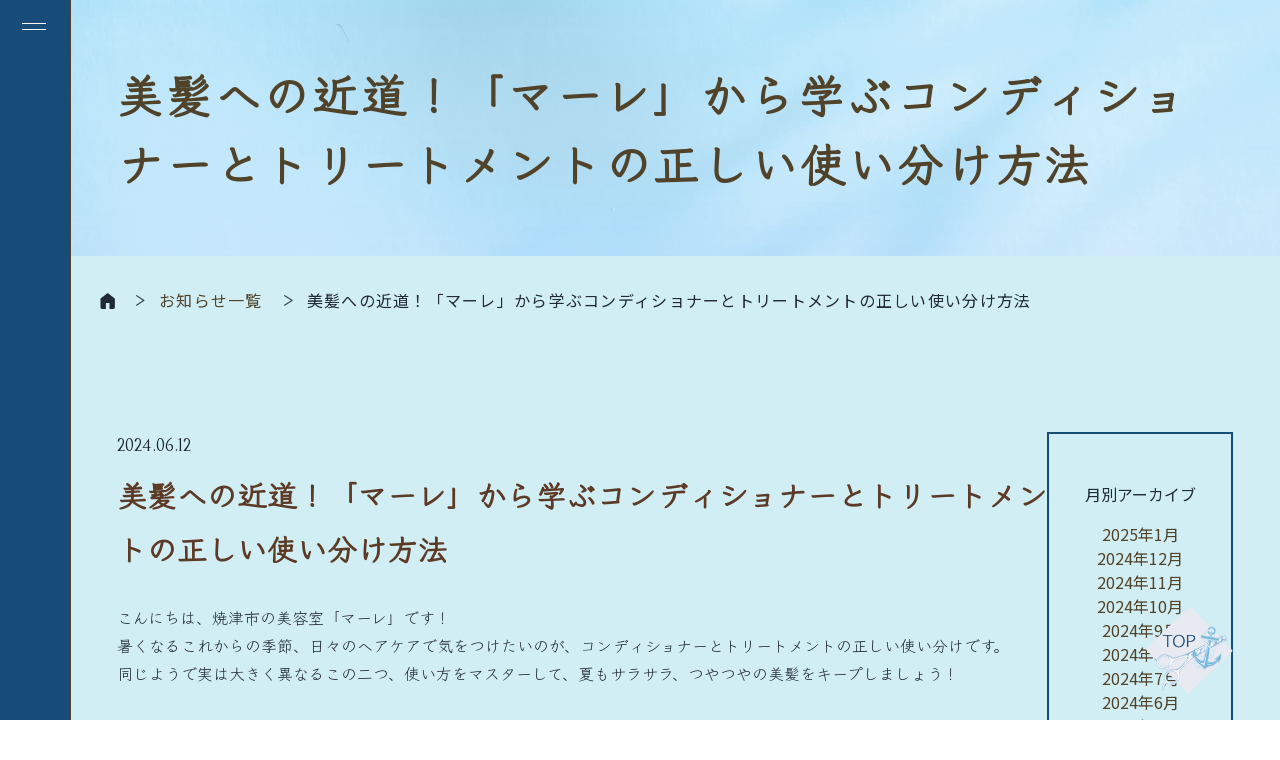

--- FILE ---
content_type: text/html; charset=UTF-8
request_url: https://intutto-group.com/mare/column/543.html
body_size: 10581
content:

<!doctype html>
<html lang="ja">
<head>
	<!-- Google tag (gtag.js) -->
<script async src="https://www.googletagmanager.com/gtag/js?id=G-EM4RPT2BVN"></script>
<script>
window.dataLayer = window.dataLayer || [];
function gtag(){dataLayer.push(arguments);}
gtag('js', new Date());

gtag('config', 'G-EM4RPT2BVN');
</script>
<script type="text/javascript">
(function(c,l,a,r,i,t,y){
c[a]=c[a]||function(){(c[a].q=c[a].q||[]).push(arguments)};
t=l.createElement(r);t.async=1;t.src="https://www.clarity.ms/tag/"+i;
y=l.getElementsByTagName(r)[0];y.parentNode.insertBefore(t,y);
})(window, document, "clarity", "script", "l2fuibym2z");
</script>
<!-- Google Tag Manager -->
<script>(function(w,d,s,l,i){w[l]=w[l]||[];w[l].push({'gtm.start':
new Date().getTime(),event:'gtm.js'});var f=d.getElementsByTagName(s)[0],
j=d.createElement(s),dl=l!='dataLayer'?'&l='+l:'';j.async=true;j.src=
'https://www.googletagmanager.com/gtm.js?id='+i+dl;f.parentNode.insertBefore(j,f);
})(window,document,'script','dataLayer','GTM-W7NV65JG');</script>
<!-- End Google Tag Manager -->
<meta charset="utf-8">
<meta name="format-detection" content="telephone=no">
<meta http-equiv="X-UA-Compatible" content="IE=edge">
		<!-- This site is optimized with the Yoast SEO plugin v22.0 - https://yoast.com/wordpress/plugins/seo/ -->
	
	<link rel="canonical" href="https://intutto-group.com/mare" />
	<meta property="og:locale" content="ja_JP" />
	<meta property="og:type" content="website" />
	<meta property="og:title" content="hair &amp; care mare" />
	<meta property="og:url" content="https://intutto-group.com/mare" />
	<meta property="og:site_name" content="hair &amp; care mare" />
	<meta name="twitter:card" content="summary_large_image" />
	<script type="application/ld+json" class="yoast-schema-graph">{"@context":"https://schema.org","@graph":[{"@type":"CollectionPage","@id":"https://intutto-group.com/mare","url":"https://intutto-group.com/mare","name":"hair &amp; care mare -","isPartOf":{"@id":"https://intutto-group.com/mare/#website"},"breadcrumb":{"@id":"https://intutto-group.com/mare#breadcrumb"},"inLanguage":"ja"},{"@type":"BreadcrumbList","@id":"https://intutto-group.com/mare#breadcrumb","itemListElement":[{"@type":"ListItem","position":1,"name":"ホーム"}]},{"@type":"WebSite","@id":"https://intutto-group.com/mare/#website","url":"https://intutto-group.com/mare/","name":"hair &amp; care mare","description":"","potentialAction":[{"@type":"SearchAction","target":{"@type":"EntryPoint","urlTemplate":"https://intutto-group.com/mare/?s={search_term_string}"},"query-input":"required name=search_term_string"}],"inLanguage":"ja"}]}</script>
	<!-- / Yoast SEO plugin. -->

<meta name="description" content="&nbsp;

こんにちは、焼津市の美容室「マーレ」です！

暑くなるこれからの季節、日々のヘアケアで気をつけたいのが、コンディショナーとトリートメントの正しい使い分けです。

同じようで実は大きく異なるこの二つ、使い方をマスターして、夏もサラサラ、つやつやの美髪をキープしましょう！
コンディショナーとトリートメント、何が違うの？
髪を洗う時、手に取るこれらのアイテム。

しかし、それぞれの役割を正確に理解して使っていますか？

この違いを知ることが、美髪への第一歩です。
トリートメント：深いケアで髪を内部から修復
トリートメントは、髪の内部へ浸透し、ダメージを受けた部分を補修する効果があります。

特に、カラーやパーマなどで傷んだ髪には欠かせないアイテムです。

髪の深層部に栄養を届け、健康的な状態へと導きます。
コンディショナー：表面を整え、ツヤと滑らかさを与える
一方、コンディショナーは髪の表面のキューティクルを整える作用があります。

キューティクルを保護し、外部からのダメージを防ぎながら、手触りや見た目の艶を改善します。

日常的な使用に最適で、髪を柔らかく、扱いやすく保ちます。

&nbsp;



&nbsp;
それぞれのアイテムの効果的な使い方
美しい髪を保つためには、これらのアイテムを適切に使い分けることが重要です。

自分の髪の状態を見極め、必要に応じて選んでいきましょう。
トリートメントの選び方と使用時のポイント
ダメージが気になる方、特に乾燥や枝毛が目立つ方は、週に1〜2回のトリートメントがおすすめです。

トリートメントはシャンプー後、水気をしっかりと切った状態で使用し、髪全体に均等になじませた後、しばらく放置してから洗い流します。

この時、温かいタオルで包むとさらに効果的です。
コンディショナーの正しい使い方
毎日のシャンプーの後に使用するコンディショナーは、髪の長さや量に応じて適量を手に取り、特に毛先に丁寧に塗布しましょう。

地肌に近い根元部分は避け、髪の中間から毛先にかけてなじませると良いです。

数分間放置した後、ぬるま湯でしっかりと洗い流します。
まとめ：美髪は正しいケアから
「マーレ」では、一人ひとりの髪の悩みに合わせたヘアケアを提案しています。

この夏、コンディショナーとトリートメントを正しく使い分けることで、湿気や紫外線に負けない、健康的で美しい髪を目指しましょう。

どんな小さな疑問も、ぜひお気軽に当サロンまでご相談ください。美しい髪を一緒に守り、育てていきましょう！">
<meta name="keywords" content="">
<link rel="canonical" href="https://intutto-group.com/mare/column/543.html" />

<link rel="stylesheet" type="text/css" href="https://intutto-group.com/mare/wp-content/themes/mare/js/magnific/magnific-popup.css">
<link href="https://intutto-group.com/mare/wp-content/themes/mare/style.css" rel="stylesheet" type="text/css">
<link rel="preconnect" href="https://fonts.googleapis.com">
<link rel="preconnect" href="https://fonts.gstatic.com" crossorigin>
<link href="https://fonts.googleapis.com/css2?family=Bellefair&family=Cormorant+Garamond&family=Cormorant+Infant:wght@500&family=Italiana&family=Klee+One&family=Montserrat:wght@300&display=swap" rel="stylesheet">
<script src="https://kit.fontawesome.com/27f989f3cb.js" crossorigin="anonymous"></script>
<script src="https://intutto-group.com/mare/wp-content/themes/mare/js/head.js"></script>
<meta name='robots' content='index, follow, max-image-preview:large, max-snippet:-1, max-video-preview:-1' />

	<!-- This site is optimized with the Yoast SEO plugin v23.1 - https://yoast.com/wordpress/plugins/seo/ -->
	<title>美髪への近道！「マーレ」から学ぶコンディショナーとトリートメントの正しい使い分け方法 - hair &amp; care mare</title>
	<meta name="description" content="こんにちは、焼津市の美容室「マーレ」です！暑くなるこれからの季節、日々のヘアケアで気をつけたいのが、コンディショナーとトリートメントの正しい使い分けです。同じようで実は大きく異なるこの二つ、使い方をマスターして、夏もサラサラ、つやつやの美髪をキープしましょう！" />
	<meta name="twitter:label1" content="執筆者" />
	<meta name="twitter:data1" content="admin39afpe21" />
	<meta name="twitter:label2" content="推定読み取り時間" />
	<meta name="twitter:data2" content="3分" />
	<!-- / Yoast SEO plugin. -->


<link rel='dns-prefetch' href='//maxcdn.bootstrapcdn.com' />
<link rel="alternate" title="oEmbed (JSON)" type="application/json+oembed" href="https://intutto-group.com/mare/wp-json/oembed/1.0/embed?url=https%3A%2F%2Fintutto-group.com%2Fmare%2Fcolumn%2F543.html" />
<link rel="alternate" title="oEmbed (XML)" type="text/xml+oembed" href="https://intutto-group.com/mare/wp-json/oembed/1.0/embed?url=https%3A%2F%2Fintutto-group.com%2Fmare%2Fcolumn%2F543.html&#038;format=xml" />
<style id='wp-img-auto-sizes-contain-inline-css' type='text/css'>
img:is([sizes=auto i],[sizes^="auto," i]){contain-intrinsic-size:3000px 1500px}
/*# sourceURL=wp-img-auto-sizes-contain-inline-css */
</style>
<link rel='stylesheet' id='sbr_styles-css' href='https://intutto-group.com/mare/wp-content/plugins/reviews-feed/assets/css/sbr-styles.css?ver=1.1' type='text/css' media='all' />
<link rel='stylesheet' id='sbi_styles-css' href='https://intutto-group.com/mare/wp-content/plugins/instagram-feed/css/sbi-styles.min.css?ver=6.2.8' type='text/css' media='all' />
<style id='wp-emoji-styles-inline-css' type='text/css'>

	img.wp-smiley, img.emoji {
		display: inline !important;
		border: none !important;
		box-shadow: none !important;
		height: 1em !important;
		width: 1em !important;
		margin: 0 0.07em !important;
		vertical-align: -0.1em !important;
		background: none !important;
		padding: 0 !important;
	}
/*# sourceURL=wp-emoji-styles-inline-css */
</style>
<style id='wp-block-library-inline-css' type='text/css'>
:root{--wp-block-synced-color:#7a00df;--wp-block-synced-color--rgb:122,0,223;--wp-bound-block-color:var(--wp-block-synced-color);--wp-editor-canvas-background:#ddd;--wp-admin-theme-color:#007cba;--wp-admin-theme-color--rgb:0,124,186;--wp-admin-theme-color-darker-10:#006ba1;--wp-admin-theme-color-darker-10--rgb:0,107,160.5;--wp-admin-theme-color-darker-20:#005a87;--wp-admin-theme-color-darker-20--rgb:0,90,135;--wp-admin-border-width-focus:2px}@media (min-resolution:192dpi){:root{--wp-admin-border-width-focus:1.5px}}.wp-element-button{cursor:pointer}:root .has-very-light-gray-background-color{background-color:#eee}:root .has-very-dark-gray-background-color{background-color:#313131}:root .has-very-light-gray-color{color:#eee}:root .has-very-dark-gray-color{color:#313131}:root .has-vivid-green-cyan-to-vivid-cyan-blue-gradient-background{background:linear-gradient(135deg,#00d084,#0693e3)}:root .has-purple-crush-gradient-background{background:linear-gradient(135deg,#34e2e4,#4721fb 50%,#ab1dfe)}:root .has-hazy-dawn-gradient-background{background:linear-gradient(135deg,#faaca8,#dad0ec)}:root .has-subdued-olive-gradient-background{background:linear-gradient(135deg,#fafae1,#67a671)}:root .has-atomic-cream-gradient-background{background:linear-gradient(135deg,#fdd79a,#004a59)}:root .has-nightshade-gradient-background{background:linear-gradient(135deg,#330968,#31cdcf)}:root .has-midnight-gradient-background{background:linear-gradient(135deg,#020381,#2874fc)}:root{--wp--preset--font-size--normal:16px;--wp--preset--font-size--huge:42px}.has-regular-font-size{font-size:1em}.has-larger-font-size{font-size:2.625em}.has-normal-font-size{font-size:var(--wp--preset--font-size--normal)}.has-huge-font-size{font-size:var(--wp--preset--font-size--huge)}.has-text-align-center{text-align:center}.has-text-align-left{text-align:left}.has-text-align-right{text-align:right}.has-fit-text{white-space:nowrap!important}#end-resizable-editor-section{display:none}.aligncenter{clear:both}.items-justified-left{justify-content:flex-start}.items-justified-center{justify-content:center}.items-justified-right{justify-content:flex-end}.items-justified-space-between{justify-content:space-between}.screen-reader-text{border:0;clip-path:inset(50%);height:1px;margin:-1px;overflow:hidden;padding:0;position:absolute;width:1px;word-wrap:normal!important}.screen-reader-text:focus{background-color:#ddd;clip-path:none;color:#444;display:block;font-size:1em;height:auto;left:5px;line-height:normal;padding:15px 23px 14px;text-decoration:none;top:5px;width:auto;z-index:100000}html :where(.has-border-color){border-style:solid}html :where([style*=border-top-color]){border-top-style:solid}html :where([style*=border-right-color]){border-right-style:solid}html :where([style*=border-bottom-color]){border-bottom-style:solid}html :where([style*=border-left-color]){border-left-style:solid}html :where([style*=border-width]){border-style:solid}html :where([style*=border-top-width]){border-top-style:solid}html :where([style*=border-right-width]){border-right-style:solid}html :where([style*=border-bottom-width]){border-bottom-style:solid}html :where([style*=border-left-width]){border-left-style:solid}html :where(img[class*=wp-image-]){height:auto;max-width:100%}:where(figure){margin:0 0 1em}html :where(.is-position-sticky){--wp-admin--admin-bar--position-offset:var(--wp-admin--admin-bar--height,0px)}@media screen and (max-width:600px){html :where(.is-position-sticky){--wp-admin--admin-bar--position-offset:0px}}
/*wp_block_styles_on_demand_placeholder:6970a52f6b7cd*/
/*# sourceURL=wp-block-library-inline-css */
</style>
<style id='classic-theme-styles-inline-css' type='text/css'>
/*! This file is auto-generated */
.wp-block-button__link{color:#fff;background-color:#32373c;border-radius:9999px;box-shadow:none;text-decoration:none;padding:calc(.667em + 2px) calc(1.333em + 2px);font-size:1.125em}.wp-block-file__button{background:#32373c;color:#fff;text-decoration:none}
/*# sourceURL=/wp-includes/css/classic-themes.min.css */
</style>
<link rel='stylesheet' id='contact-form-7-css' href='https://intutto-group.com/mare/wp-content/plugins/contact-form-7/includes/css/styles.css?ver=5.3.2' type='text/css' media='all' />
<link rel='stylesheet' id='contact-form-7-confirm-css' href='https://intutto-group.com/mare/wp-content/plugins/contact-form-7-add-confirm/includes/css/styles.css?ver=5.1' type='text/css' media='all' />
<link rel='stylesheet' id='ctf_styles-css' href='https://intutto-group.com/mare/wp-content/plugins/custom-twitter-feeds/css/ctf-styles.min.css?ver=2.2.1' type='text/css' media='all' />
<link rel='stylesheet' id='cff-css' href='https://intutto-group.com/mare/wp-content/plugins/custom-facebook-feed/assets/css/cff-style.min.css?ver=4.2.1' type='text/css' media='all' />
<link rel='stylesheet' id='sb-font-awesome-css' href='https://maxcdn.bootstrapcdn.com/font-awesome/4.7.0/css/font-awesome.min.css?ver=6.9' type='text/css' media='all' />
<script type="text/javascript" src="https://intutto-group.com/mare/wp-includes/js/jquery/jquery.min.js?ver=3.7.1" id="jquery-core-js"></script>
<script type="text/javascript" src="https://intutto-group.com/mare/wp-includes/js/jquery/jquery-migrate.min.js?ver=3.4.1" id="jquery-migrate-js"></script>
<link rel="https://api.w.org/" href="https://intutto-group.com/mare/wp-json/" /><link rel="alternate" title="JSON" type="application/json" href="https://intutto-group.com/mare/wp-json/wp/v2/posts/543" /><link rel="EditURI" type="application/rsd+xml" title="RSD" href="https://intutto-group.com/mare/xmlrpc.php?rsd" />
<meta name="generator" content="WordPress 6.9" />
<link rel='shortlink' href='https://intutto-group.com/mare/?p=543' />
<!-- Instagram Feed CSS -->
<style type="text/css">
#sb_instagram .sb_instagram_header, .sb_instagram_header {
box-sizing: border-box;
}
</style>
<link rel="icon" href="https://intutto-group.com/mare/wp-content/uploads/2024/01/cropped-LUCEロゴ-32x32.png" sizes="32x32" />
<link rel="icon" href="https://intutto-group.com/mare/wp-content/uploads/2024/01/cropped-LUCEロゴ-192x192.png" sizes="192x192" />
<link rel="apple-touch-icon" href="https://intutto-group.com/mare/wp-content/uploads/2024/01/cropped-LUCEロゴ-180x180.png" />
<meta name="msapplication-TileImage" content="https://intutto-group.com/mare/wp-content/uploads/2024/01/cropped-LUCEロゴ-270x270.png" />
</head>
<body class="special special01">
<!-- Google Tag Manager (noscript) -->
<noscript><iframe src="https://www.googletagmanager.com/ns.html?id=GTM-W7NV65JG"
height="0" width="0" style="display:none;visibility:hidden"></iframe></noscript>
<!-- End Google Tag Manager (noscript) -->
<div class="view_responce">
    <aside id="sidebar">
        <div>
            <h1 class="company_logo">
                <img src="https://intutto-group.com/mare/wp-content/themes/mare/img/common/logo.png" alt="hair & care  mare">
            </h1>
        </div>
        <ul class="sidebar_linklist">
            <li><a href="https://intutto-group.com/mare"><p>TOP</p><span class="sidebar_link_detail"></span></a></li>
            <li><a href="https://intutto-group.com/mare/column"><p>COLUMN</p><span class="sidebar_link_detail">NEWS<span>&</span>TOPICS</span></a></li>
            <li><a href="https://intutto-group.com/mare/salon"><p>SALON</p><span class="sidebar_link_detail">ABOUT&nbsp;US<span>&</span>TOPICS</span></a></li>
            <li><a href="https://intutto-group.com/mare/staff"><p>STAFF</p><span class="sidebar_link_detail">PROFILE<span>&</span>MESSAGE</span></a></li>
            <li><a href="https://intutto-group.com/mare/product"><p>PRODUCT</p><span class="sidebar_link_detail">PRICE<span>&</span>DESCRIPTION</span></a></li>
            <li><a href="https://intutto-group.com/mare/catalog"><p>CATALOG</p><span class="sidebar_link_detail">HAIRSTYLE<span>&</span>SEARCH</span></a></li>
            <li><a href="https://intutto-group.com/mare/recruit"><p>RECRUIT</p><span class="sidebar_link_detail">GUIDELINE<span>&</span>WORKS</span></a></li>
            <li><a href="https://intutto-group.com/mare/access"><p>ACCESS</p><span class="sidebar_link_detail">AMBIANCE<span>&</span>INFORMATION</span></a></li>
        </ul>
    </aside>
</div><div id="container">
<main id="main" role="main">   <section class="comVisual">
      <h2 class="headLine05 single_common_title">美髪への近道！「マーレ」から学ぶコンディショナーとトリートメントの正しい使い分け方法</h2>
   </section>
   <div class="Page single_common_Page otherPage">
      <div class="topBg">
         <ul id="pagePath">
            <li><a href="https://intutto-group.com/mare"><img src="https://intutto-group.com/mare/wp-content/themes/mare/img/common/icon03.png" width="15" alt="トップ" class="pc"><img src="https://intutto-group.com/mare/wp-content/themes/mare/img/common/sp_icon02.png" width="13" alt="トップ" class="sp"></a></li>
            <li><a href="https://intutto-group.com/mare/column">お知らせ一覧</a></li>
            <li>美髪への近道！「マーレ」から学ぶコンディショナーとトリートメントの正しい使い分け方法</li>
         </ul>
      </div>

      <div class="content">
         <div class="news">
            <div class="singleBox">
                                 <p class="news_date">2024.06.12</p>
                  <div class="single_txt">
                     <h3>美髪への近道！「マーレ」から学ぶコンディショナーとトリートメントの正しい使い分け方法</h3>
                     <p>&nbsp;</p>
<p>こんにちは、焼津市の美容室「マーレ」です！</p>
<p>暑くなるこれからの季節、日々のヘアケアで気をつけたいのが、コンディショナーとトリートメントの正しい使い分けです。</p>
<p>同じようで実は大きく異なるこの二つ、使い方をマスターして、夏もサラサラ、つやつやの美髪をキープしましょう！</p>
<h1>コンディショナーとトリートメント、何が違うの？</h1>
<p>髪を洗う時、手に取るこれらのアイテム。</p>
<p>しかし、それぞれの役割を正確に理解して使っていますか？</p>
<p>この違いを知ることが、美髪への第一歩です。</p>
<h2>トリートメント：深いケアで髪を内部から修復</h2>
<p>トリートメントは、髪の内部へ浸透し、ダメージを受けた部分を補修する効果があります。</p>
<p>特に、カラーやパーマなどで傷んだ髪には欠かせないアイテムです。</p>
<p>髪の深層部に栄養を届け、健康的な状態へと導きます。</p>
<h2>コンディショナー：表面を整え、ツヤと滑らかさを与える</h2>
<p>一方、コンディショナーは髪の表面のキューティクルを整える作用があります。</p>
<p>キューティクルを保護し、外部からのダメージを防ぎながら、手触りや見た目の艶を改善します。</p>
<p>日常的な使用に最適で、髪を柔らかく、扱いやすく保ちます。</p>
<p>&nbsp;</p>
<p><img fetchpriority="high" decoding="async" class="size-medium wp-image-377 aligncenter" src="https://intutto-group.com/mare/wp-content/uploads/2024/02/image-03-300x200.jpg" alt="" width="300" height="200" srcset="https://intutto-group.com/mare/wp-content/uploads/2024/02/image-03-300x200.jpg 300w, https://intutto-group.com/mare/wp-content/uploads/2024/02/image-03-768x512.jpg 768w, https://intutto-group.com/mare/wp-content/uploads/2024/02/image-03.jpg 1000w" sizes="(max-width: 300px) 100vw, 300px" /></p>
<p>&nbsp;</p>
<h1>それぞれのアイテムの効果的な使い方</h1>
<p>美しい髪を保つためには、これらのアイテムを適切に使い分けることが重要です。</p>
<p>自分の髪の状態を見極め、必要に応じて選んでいきましょう。</p>
<h2>トリートメントの選び方と使用時のポイント</h2>
<p>ダメージが気になる方、特に乾燥や枝毛が目立つ方は、週に1〜2回のトリートメントがおすすめです。</p>
<p>トリートメントはシャンプー後、水気をしっかりと切った状態で使用し、髪全体に均等になじませた後、しばらく放置してから洗い流します。</p>
<p>この時、温かいタオルで包むとさらに効果的です。</p>
<h2>コンディショナーの正しい使い方</h2>
<p>毎日のシャンプーの後に使用するコンディショナーは、髪の長さや量に応じて適量を手に取り、特に毛先に丁寧に塗布しましょう。</p>
<p>地肌に近い根元部分は避け、髪の中間から毛先にかけてなじませると良いです。</p>
<p>数分間放置した後、ぬるま湯でしっかりと洗い流します。</p>
<h3>まとめ：美髪は正しいケアから</h3>
<p>「マーレ」では、一人ひとりの髪の悩みに合わせたヘアケアを提案しています。</p>
<p>この夏、コンディショナーとトリートメントを正しく使い分けることで、湿気や紫外線に負けない、健康的で美しい髪を目指しましょう。</p>
<p>どんな小さな疑問も、ぜひお気軽に当サロンまでご相談ください。美しい髪を一緒に守り、育てていきましょう！</p>
                                          <img width="371" height="500" src="https://intutto-group.com/mare/wp-content/uploads/2024/01/salon-about-image.jpg" class="attachment-large size-large wp-post-image" alt="" decoding="async" srcset="https://intutto-group.com/mare/wp-content/uploads/2024/01/salon-about-image.jpg 371w, https://intutto-group.com/mare/wp-content/uploads/2024/01/salon-about-image-223x300.jpg 223w" sizes="(max-width: 371px) 100vw, 371px" />                                       </div>

                  <ul class="pageNavi">
                     <li class="prev"><a href="https://intutto-group.com/mare/column/536.html" rel="prev">< 前のお知らせ</a></li>
                     <li class="next"><a href="https://intutto-group.com/mare/column/547.html" rel="next">次のお知らせ ></a></li>
                  </ul>
                           </div>

            <div class="newsPage_item newsPage_item_widget">
               <div class="widget widget_archive">
                  <div class="widget-title">月別アーカイブ</div>
                  <ul>
                     	<li><a href='https://intutto-group.com/mare/date/2025/01'>2025年1月</a></li>
	<li><a href='https://intutto-group.com/mare/date/2024/12'>2024年12月</a></li>
	<li><a href='https://intutto-group.com/mare/date/2024/11'>2024年11月</a></li>
	<li><a href='https://intutto-group.com/mare/date/2024/10'>2024年10月</a></li>
	<li><a href='https://intutto-group.com/mare/date/2024/09'>2024年9月</a></li>
	<li><a href='https://intutto-group.com/mare/date/2024/08'>2024年8月</a></li>
	<li><a href='https://intutto-group.com/mare/date/2024/07'>2024年7月</a></li>
	<li><a href='https://intutto-group.com/mare/date/2024/06'>2024年6月</a></li>
	<li><a href='https://intutto-group.com/mare/date/2024/05'>2024年5月</a></li>
	<li><a href='https://intutto-group.com/mare/date/2024/04'>2024年4月</a></li>
	<li><a href='https://intutto-group.com/mare/date/2024/03'>2024年3月</a></li>
                  </ul>
               </div>
            </div>
         </div>
      </div>

   </div>

  </article>
  </main>
	<footer id="gFooter">
	    <div class="pageTop">
            <a href="#container">
                <img src="https://intutto-group.com/mare/wp-content/themes/mare/img/common/page_top.png" width="90" alt="page top">
            </a>
        </div>
        <div class="menu side_menu">
            <span></span>
            <span></span>
        </div>
	    <div class="content">
            <div class="footer_content_group">
                <div class="footer_logo_box">
                    <img src="https://intutto-group.com/mare/wp-content/themes/mare/img/common/logo_f.png">
                    <div>
                        <!-- <a href="https://www.instagram.com/luce_hairspa">
                            <img src="</?php echo get_template_directory_uri();?>/img/common/instagramlogo.png">
                        </a> -->
                    </div>
                </div>
                <ul class="footer_page_list">
                    <li><a href="https://intutto-group.com/mare"><p>TOP</p></a></li>
                    <li><a href="https://intutto-group.com/mare/column"><p>COLUMN</p></a></li>
                    <li><a href="https://intutto-group.com/mare/salon"><p>SALON</p></a></li>
                    <li><a href="https://intutto-group.com/mare/staff"><p>STAFF</p></a></li>
                    <li><a href="https://intutto-group.com/mare/product"><p>PRODUCT</p></a></li>
                    <li><a href="https://intutto-group.com/mare/recruit"><p>RECRUIT</p></a></li>
                    <li><a href="https://intutto-group.com/mare/access"><p>ACCESS</p></a></li>
                    <li><a href="https://intutto-group.com/mare/privacy"><p>PRIVACY POLICY</p></a></li>
                </ul>
                <div class="footer_content_other_link">
                    <a href="https://beauty.hotpepper.jp/slnH000380190/">
                        <img src="https://intutto-group.com/mare/wp-content/themes/mare/img/common/hotpepperlogo.jpg" alt="HOT PEPPER">
                    </a>
                    <a href="https://line.me/R/ti/p/@900yquxx?from=page&liff.referrer=https%3A%2F%2Fs03.company.talknote.com%2F&accountId=900yquxx">
                        <img src="https://intutto-group.com/mare/wp-content/themes/mare/img/common/linefollow.png" alt="LINE follow">
                    </a>
                </div>
            </div>
	        <address>
	            &copy; イントゥット株式会社. ALL RIGHTS RESERVED.
            </address>
        </div>
    </footer>
</div>
<script src="https://intutto-group.com/mare/wp-content/themes/mare/js/jquery-3.6.0.min.js"></script>
<script src="https://intutto-group.com/mare/wp-content/themes/mare/js/magnific/jquery.magnific-popup.min.js"></script> 
<script src="https://intutto-group.com/mare/wp-content/themes/mare/js/common.js"></script>
<script>
document.addEventListener( 'wpcf7mailsent', function( event ) {
	location = 'https://intutto-group.com/mare/contact/thanks';
}, false );
document.addEventListener( 'wpcf7invalid', function( ) {
    $('.contactPage .errTop').show();
    $('.contactPage .topTxt.wpcf7c-elm-step1').hide();
	$('tr').removeClass('error');
	$('.wpcf7-not-valid-tip').each(function(){
        $(this).parents('tr').addClass('error');
        $(this).addClass('errorTxt');
	});
});
document.addEventListener( 'wpcf7submit', function( event ) {
	var inputs = event.detail.inputs;
	var status = event.detail.status;
	if(status=='wpcf7c_confirmed'){
		setTimeout(function() {
			$('.errorTxt').hide();
            $('tr').removeClass('error');
		}, 50);
        for ( var i = 0; i < inputs.length; i++ ) {
			var clss=inputs[i].name;
			if(clss == 'agree[]'){
				clss = 'agree';
			}
			if($('table.wpcf7c-elm-step2').find('span.'+clss).length){
				$('table.wpcf7c-elm-step2').find('span.'+clss).html(inputs[i].value);
			}
		}
		$('.wpcf7c-elm-step1 textarea').each(function() {
			var names = $(this).attr('name');
			$('table.wpcf7c-elm-step2').find('span.'+names).html($(this).val().replace(/[\n\r]/g,'<br>'));
		});
	}
}, false );
$(function(){
    $('.contactPage .errTop').hide();
    $('.contactPage .errTop img').each(function(){
        $(this).attr('src','https://intutto-group.com/mare/wp-content/themes/mare' + $(this).attr('data-src'));
    });
	$('.wpcf7c-btn-back').click(function(){
		$('.contactPage .errTop').hide();
		$('tr').removeClass('error');
	});
    setTimeout(function() {
        if($('.contactPage .agreeTxt input').prop('checked')){
            $('input.wpcf7c-btn-confirm').prop('disabled',false);
			$('input.wpcf7c-btn-confirm').parents('li').removeClass('disabled');
        }else{
            $('input.wpcf7c-btn-confirm').prop('disabled',true); 
			$('input.wpcf7c-btn-confirm').parents('li').addClass('disabled');
        }
		$(window).trigger('scroll');
    }, 10);
    $('.contactPage .agreeTxt input').change(function(){
        if($(this).prop('checked')){
            $('input.wpcf7c-btn-confirm').prop('disabled',false);
			$('input.wpcf7c-btn-confirm').parents('li').removeClass('disabled');
        }else{
            $('input.wpcf7c-btn-confirm').prop('disabled',true); 
			$('input.wpcf7c-btn-confirm').parents('li').addClass('disabled');
        }
    })
})
</script>
<script type="speculationrules">
{"prefetch":[{"source":"document","where":{"and":[{"href_matches":"/mare/*"},{"not":{"href_matches":["/mare/wp-*.php","/mare/wp-admin/*","/mare/wp-content/uploads/*","/mare/wp-content/*","/mare/wp-content/plugins/*","/mare/wp-content/themes/mare/*","/mare/*\\?(.+)"]}},{"not":{"selector_matches":"a[rel~=\"nofollow\"]"}},{"not":{"selector_matches":".no-prefetch, .no-prefetch a"}}]},"eagerness":"conservative"}]}
</script>
<!-- Custom Facebook Feed JS -->
<script type="text/javascript">var cffajaxurl = "https://intutto-group.com/mare/wp-admin/admin-ajax.php";
var cfflinkhashtags = "true";
</script>
<!-- YouTube Feed JS -->
<script type="text/javascript">

</script>
<!-- Instagram Feed JS -->
<script type="text/javascript">
var sbiajaxurl = "https://intutto-group.com/mare/wp-admin/admin-ajax.php";
</script>
<script type="text/javascript" id="contact-form-7-js-extra">
/* <![CDATA[ */
var wpcf7 = {"apiSettings":{"root":"https://intutto-group.com/mare/wp-json/contact-form-7/v1","namespace":"contact-form-7/v1"}};
//# sourceURL=contact-form-7-js-extra
/* ]]> */
</script>
<script type="text/javascript" src="https://intutto-group.com/mare/wp-content/plugins/contact-form-7/includes/js/scripts.js?ver=5.3.2" id="contact-form-7-js"></script>
<script type="text/javascript" src="https://intutto-group.com/mare/wp-includes/js/jquery/jquery.form.min.js?ver=4.3.0" id="jquery-form-js"></script>
<script type="text/javascript" src="https://intutto-group.com/mare/wp-content/plugins/contact-form-7-add-confirm/includes/js/scripts.js?ver=5.1" id="contact-form-7-confirm-js"></script>
<script type="text/javascript" src="https://intutto-group.com/mare/wp-content/plugins/custom-facebook-feed/assets/js/cff-scripts.min.js?ver=4.2.1" id="cffscripts-js"></script>
<script id="wp-emoji-settings" type="application/json">
{"baseUrl":"https://s.w.org/images/core/emoji/17.0.2/72x72/","ext":".png","svgUrl":"https://s.w.org/images/core/emoji/17.0.2/svg/","svgExt":".svg","source":{"concatemoji":"https://intutto-group.com/mare/wp-includes/js/wp-emoji-release.min.js?ver=6.9"}}
</script>
<script type="module">
/* <![CDATA[ */
/*! This file is auto-generated */
const a=JSON.parse(document.getElementById("wp-emoji-settings").textContent),o=(window._wpemojiSettings=a,"wpEmojiSettingsSupports"),s=["flag","emoji"];function i(e){try{var t={supportTests:e,timestamp:(new Date).valueOf()};sessionStorage.setItem(o,JSON.stringify(t))}catch(e){}}function c(e,t,n){e.clearRect(0,0,e.canvas.width,e.canvas.height),e.fillText(t,0,0);t=new Uint32Array(e.getImageData(0,0,e.canvas.width,e.canvas.height).data);e.clearRect(0,0,e.canvas.width,e.canvas.height),e.fillText(n,0,0);const a=new Uint32Array(e.getImageData(0,0,e.canvas.width,e.canvas.height).data);return t.every((e,t)=>e===a[t])}function p(e,t){e.clearRect(0,0,e.canvas.width,e.canvas.height),e.fillText(t,0,0);var n=e.getImageData(16,16,1,1);for(let e=0;e<n.data.length;e++)if(0!==n.data[e])return!1;return!0}function u(e,t,n,a){switch(t){case"flag":return n(e,"\ud83c\udff3\ufe0f\u200d\u26a7\ufe0f","\ud83c\udff3\ufe0f\u200b\u26a7\ufe0f")?!1:!n(e,"\ud83c\udde8\ud83c\uddf6","\ud83c\udde8\u200b\ud83c\uddf6")&&!n(e,"\ud83c\udff4\udb40\udc67\udb40\udc62\udb40\udc65\udb40\udc6e\udb40\udc67\udb40\udc7f","\ud83c\udff4\u200b\udb40\udc67\u200b\udb40\udc62\u200b\udb40\udc65\u200b\udb40\udc6e\u200b\udb40\udc67\u200b\udb40\udc7f");case"emoji":return!a(e,"\ud83e\u1fac8")}return!1}function f(e,t,n,a){let r;const o=(r="undefined"!=typeof WorkerGlobalScope&&self instanceof WorkerGlobalScope?new OffscreenCanvas(300,150):document.createElement("canvas")).getContext("2d",{willReadFrequently:!0}),s=(o.textBaseline="top",o.font="600 32px Arial",{});return e.forEach(e=>{s[e]=t(o,e,n,a)}),s}function r(e){var t=document.createElement("script");t.src=e,t.defer=!0,document.head.appendChild(t)}a.supports={everything:!0,everythingExceptFlag:!0},new Promise(t=>{let n=function(){try{var e=JSON.parse(sessionStorage.getItem(o));if("object"==typeof e&&"number"==typeof e.timestamp&&(new Date).valueOf()<e.timestamp+604800&&"object"==typeof e.supportTests)return e.supportTests}catch(e){}return null}();if(!n){if("undefined"!=typeof Worker&&"undefined"!=typeof OffscreenCanvas&&"undefined"!=typeof URL&&URL.createObjectURL&&"undefined"!=typeof Blob)try{var e="postMessage("+f.toString()+"("+[JSON.stringify(s),u.toString(),c.toString(),p.toString()].join(",")+"));",a=new Blob([e],{type:"text/javascript"});const r=new Worker(URL.createObjectURL(a),{name:"wpTestEmojiSupports"});return void(r.onmessage=e=>{i(n=e.data),r.terminate(),t(n)})}catch(e){}i(n=f(s,u,c,p))}t(n)}).then(e=>{for(const n in e)a.supports[n]=e[n],a.supports.everything=a.supports.everything&&a.supports[n],"flag"!==n&&(a.supports.everythingExceptFlag=a.supports.everythingExceptFlag&&a.supports[n]);var t;a.supports.everythingExceptFlag=a.supports.everythingExceptFlag&&!a.supports.flag,a.supports.everything||((t=a.source||{}).concatemoji?r(t.concatemoji):t.wpemoji&&t.twemoji&&(r(t.twemoji),r(t.wpemoji)))});
//# sourceURL=https://intutto-group.com/mare/wp-includes/js/wp-emoji-loader.min.js
/* ]]> */
</script>
</body>
</html></div>



--- FILE ---
content_type: text/css
request_url: https://intutto-group.com/mare/wp-content/themes/mare/style.css
body_size: 12239
content:
@charset "utf-8";
@import url('https://fonts.googleapis.com/css2?family=Noto+Sans+JP:wght@400;500;700;900&display=swap');
@import url('https://fonts.googleapis.com/css2?family=Roboto:wght@300;500;700&display=swap');
@import url("https://use.typekit.net/vxt0gvy.css");
/*
Theme Name: mare
Theme URI: null
Description: Description
Author: 81bridge - SGX
Version: 1.0
*/

.aligncenter {
	display: block;
	margin: 0 auto;
}
.alignright {
	float: right;
}
.alignleft {
	float: left;
}
img[class*="wp-image-"],
img[class*="attachment-"] {
	height: auto;
	max-width: 100%;
}
.wp-block-image figure,
.wp-block-image figcaption {
	display: block;
}
a.nolink,
a.nolink:hover {
	opacity: 1;
	cursor: default;
	pointer-events: none;
}

:root{
    --sidebarcolor : #184C78;
    --basiccolor: #D0EEF3;
    --basicsubcolor: #efefef;
    --subcolor: #D9C8A9;
    --darksubcolor: #c2f2fa;
    --bordercolor: #51432a;
}
/*------------------------------------------------------------
	デフォルトスタイル
------------------------------------------------------------*/
html, body, div, span, applet, object, iframe, h1, h2, h3, h4, h5, h6, p, blockquote, pre, a, abbr, acronym, address, big, cite, code, del, dfn, em, font, img, ins, kbd, q, s, samp, small, strike, strong, sub, sup, tt, var, b, u, i, center, dl, dt, dd, ol, ul, li, fieldset, form, label, legend, table, caption, tbody, tfoot, thead, tr, th, td {
	margin: 0;
	padding: 0;
	background: transparent;
	border: 0;
	outline: 0;
	font-size: 1em;
}
html {
	font-size: 62.5%;
}
body, table, input, textarea, select, option {
	font-family: 'Noto Sans JP', sans-serif;
}
article, aside, canvas, details, figcaption, figure, footer, header, hgroup, menu, nav, section, summary {
	display: block;
}
ol, ul {
	list-style: none;
}
blockquote, q {
	quotes: none;
}
:focus {
	outline: 0;
}
ins {
	text-decoration: none;
}
del {
	text-decoration: line-through;
}
img {
	vertical-align: top;
	max-width: 100%;
    height: auto;
}
a,
a:link {
	color: var(--bordercolor);
	text-decoration: none;
    transition: .3s;
	-webkit-transition: .3s;
}
a:visited {
	color: var(--bordercolor);
}
a:hover {
	color: #212836;
}
a:active {
	color: var(--bordercolor);
}
.slick-slide img {
    aspect-ratio: 1/1;
    object-fit: cover;
}
/*------------------------------------------------------------
	汎用スタイル
------------------------------------------------------------*/
/* clearfix */	
.clearfix:after {content: "";display: block;clear: both;}
/* flex */	
.flex,.flexA,.flexB,.flexC {display: flex;flex-wrap: wrap;}
.flexA {justify-content: space-around;}
.flexB {justify-content: space-between;}
.flexC {justify-content: center;}
/*------------------------------------------------------------
	レイアウト
------------------------------------------------------------*/
body {
	color: #212836;
	font-weight: 400;
	font-size: 1.6rem;
	line-height: 1.5;
	text-size-adjust: none;
	-webkit-text-size-adjust: none;
	background-color: #FFF;
}
/* body.fixed {
	position: fixed;
	width: 100%;
	height: 100%;
} */
#container {
	padding-top: 0;
	overflow: hidden;
	text-align: left;
    width: calc(100% - 70px);
    margin-right: 0;
    margin-left: auto;
    transition: all 0.6s 0s ease;
    background: var(--basiccolor);
}
.special #container {
	padding: 0;
}
#main {
    /* margin-bottom: 206px; */
	display: block;
}
a[href^="tel:"] {
	cursor: default;
	pointer-events: none;
}
@media all and (min-width: 897px) {
	.sp {
		display: none !important;
	}
}
@media all and (max-width: 896px) {
	body {
		min-width: inherit;
		font-size: 1.4rem;
	}
	a:hover,
	a:hover img {
		opacity: 1 !important;
	}
	.pc {
		display: none !important;
	}
	a[href^="tel:"] {
		cursor: pointer;
		pointer-events: auto;
	}
    #main {
        margin-bottom: 50px;
		margin-top: 0;
    }
	#container {
        width: 100%;
	}
}
/*------------------------------------------------------------
	ヘッダー
------------------------------------------------------------*/
.company_logo {
    width: 80%;
    margin: 0 auto;
    filter: drop-shadow(1px 2px 1px #fff);
}
.menu span {
    transition: all .4s;
    box-sizing: border-box;
    position: absolute;
    left: calc(50% - 14px);
    width: 28px;
}
.menu span:nth-of-type(1) {
    top: 15px;
}
.menu span:nth-of-type(2) {
    top: 22px;
}
.menu span:nth-of-type(3) {
    top: 46px;
}
.menu.on span:nth-of-type(1) {
    transform: rotate(-45deg);
    opacity: 1;
    top: 9px;
}
.menu.on span:nth-of-type(2) {
    transform: rotate(45deg);
    opacity: 1;
}
@media all and (min-width: 897px) and (max-width: 1200px) {
    #gHeader h1 {
        padding-top: 20px;
    }
    #gHeader .rBox {
        padding: 20px 20px 0 0;
    }
}	
@media all and (min-width: 897px) {
    .menu span {
        left: calc(50% - 12px);
        width: 24px;
        height: 2px;
    }
    .menu span:nth-of-type(1) {
        top: 9px;
    }
    .menu span:nth-of-type(2) {
        top: 15px;
    }
    .menu span:nth-of-type(3) {
        top: 21px;
    }
    .menu.on span {
        top: 15px;
    }
    .menuBox {
        right: 0;
        top: 60px;
        width: 100%;
        height: calc(100% - 60px);
    }
    .menuBox .naviUl {
        padding: 0 27px 50px;
    }
}
@media (max-width: 896px) {
    .menu.on span:nth-of-type(1) {
        top: 16px;
    }
    .company_logo img {
        aspect-ratio: 4/3;
        object-fit: contain;
    }
}
/*------------------------------------------------------------
	pagePath
------------------------------------------------------------*/
#pagePath {
	max-width: 1150px;
    padding: 0 20px;
	margin: 0 auto 120px;
}
#pagePath li {
	margin-right: 10px;
	display: inline;
	letter-spacing: 0.08em;
}
#pagePath li a {
	padding-right: 30px;
	display: inline-block;
	background: url("img/common/icon04.png") no-repeat right center;
	background-size: 9px auto; 
}
#pagePath li img {
    margin: -3px 0 0;
    display: inline-block;
    vertical-align: middle;
}
#pagePath li a:hover {
	opacity: 0.7;
}
@media all and (max-width: 896px) {
    #pagePath {
        max-width: inherit;
        margin: 0 auto 42px;
        padding: 0 24px;
    }
    #pagePath li {
        margin-right: 9px;
    }
    #pagePath li a {
        padding-right: 26px;
        background: url("img/common/sp_icon03.png") no-repeat right center;
        background-size: 8px auto; 
    }
    #pagePath li img {
        margin: -3px 0 0;
    }
}
/*------------------------------------------------------------
	フッター
------------------------------------------------------------*/
#gFooter  {
    padding: 20px 100px;
    position: relative;
    border-top: 2px solid #FAF3EC;
}
#gFooter address {
    font-size: 1.4rem;
    letter-spacing: 0.06em;
    font-style: normal;
    text-align: center;
    color: var(--bordercolor);
}
.pageTop {
    position: fixed;
    right: 46px;
    bottom: 25px;
	z-index: 600;
}
.pageTop a:hover {
    opacity: 0.7;
}
.menu {
    width: 40px;
    height: 40px;
    position: fixed;
    left: 14px;
    top: 14px;
    z-index: 9999999;
}
.menu span {
    height: 1px;
    border-top: 1px solid #FEF9F4;
}
.footer_content_group {
    display: flex;
    flex-direction: row;
    justify-content: space-between;
    margin-bottom: 48px;
    align-items: center;
}
.footer_logo_box {
    width: 35%;
    display: flex;
    flex-direction: column;
    align-items: flex-start;
}
.footer_logo_box > img {
    aspect-ratio: 4/3;
    max-width: 300px;
    object-fit: cover;
}
.footer_page_list {
    line-height: 2em;
    font-family: 'Bellefair', serif;
    font-weight: 400;
    padding-right: 24px;
}
.footer_page_list li {
    position: relative;
}
.footer_page_list li::before {
    position: absolute;
    bottom: 0;
    left: 0;
    width: 0;
    border-bottom: 1px solid var(--darksubcolor);
    height: 1px;
    content: none;
    transition: all 0.8s 0s ease;
    content: "";
}
.footer_content_other_link {
    display: flex;
    flex-direction: column;
    gap: 16px;
}
.footer_content_other_link img {
    width: 100%;
    max-width: 150px;
    transition: all 0.6s 0s ease;
}
.footer_logo_box > div {
    display: flex;
    flex-direction: row;
    gap: 32px;
    justify-content: center;
}
.footer_logo_box > div > a >img {
    width: 48px;
    transition: all 0.6s 0s ease;
}
@media all and (max-width: 896px) {
    #gFooter  {
        padding: 22px 0;
        border-top: 1px solid #efeded;
    }
    .special #gFooter {
        border-top: none;
    }
    #gFooter address {
        font-size: 1.2rem;
        text-align: center;
    }
    .pageTop {
        display: none;
    }
}
@media (max-width: 896px) {
    .footer_content_group {
        display: flex;
        flex-direction: column;
        justify-content: space-between;
        margin-bottom: 48px;
        gap: 32px;
        align-items: center;
    }
    .footer_logo_box {
        width: 85%;
        display: flex;
        flex-direction: column;
        align-items: center;
    }
    .footer_page_list {
        line-height: 3rem;
        font-weight: 400;
        padding-right: 0;
        text-align: center;
    }
    .footer_content_other_link img {
        max-width: 200px;
    }
}
@media (min-width: 897px) {
    .footer_page_list li::before {
        transition: all 0.8s 0s ease;
    } 
    .footer_page_list li:hover::before {
        position: absolute;
        bottom: 0;
        left: 0;
        width: 100%;
        height: 1px;
        content: "";
    }
    .footer_content_other_link img:hover,
    .footer_logo_box > div > a >img:hover {
        opacity: 0.6;
    }
}
/*------------------------------------------------------------
	content
------------------------------------------------------------*/
.content {
	max-width: 1116px;
	margin: 0 auto;
	padding: 0 20px;
}
@media all and (max-width: 896px) {
    .content {
        max-width: inherit;
        padding: 0 24px;
    }
}
/*------------------------------------------------------------
	pageTitle
------------------------------------------------------------*/
.pageTitle {
	margin-bottom: 26px;
	padding: 93px 0 63px;
	text-align: center;
	border-bottom: 1px solid #D1CFCF;
}
.pageTitle .headLine01 .en {
	margin-bottom: 8px;
	display: block;
	font-size: 5.4rem;
	font-weight: 700;
	font-family: 'Montserrat', sans-serif;
	letter-spacing: 0.08em;
}
.pageTitle .headLine01 .jp {
	display: block;
	font-size: 2.4rem;
	font-weight: 700;
	letter-spacing: 0.06em;
}
@media all and (max-width: 896px) {
    .pageTitle {
        margin-bottom: 13px;
        padding: 18px 0 30px;
    }
    .pageTitle .headLine01 .en {
        margin-bottom: 2px;
        font-size: 3rem;
    }
    .pageTitle .headLine01 .jp {
        font-size: 1.6rem;
    }
}
/*------------------------------------------------------------
	fadeInUp
------------------------------------------------------------*/
.fadeInUp {
	opacity: 0;
	-webkit-transform: translateY(60px);
	transform: translateY(60px);
	transition: transform 1s, opacity 1s;
}
.fadeInUp.on {
	opacity: 1;
	-webkit-transform: translateY(0);
	transform: translateY(0);
}
/*------------------------------------------------------------
	indexPage
------------------------------------------------------------*/
.mainVisual {
	width: 100%;
    height: 70vh;
    position: relative;
    margin-bottom: 120px;
}
.mainVisual > img {
    width: 100%;
    height: 100%;
    object-fit: cover;
    object-position: 50% 0%;
}
.indexPege_sns_content {
    display: flex;
    justify-content: center;
    gap: 32px;
    margin-bottom: 220px;
    align-items: center;
}
.mainVisual > figure {
    position: absolute;
    bottom: 5%;
    left: 5%;
    width: 80%;
    max-width: 450px;
    min-width: 150px;
}
.mainVisual > figure {
    filter:drop-shadow(0 1px 5px #fff);
}
.indexPege_sns_content a {
    width: 35%;
    max-width: 320px;
}
.indexPege_sns_content img {
    aspect-ratio: 4/1;
    object-fit: contain;
}
.indexPage_title.index_sns_title {
    font-size: 4.5rem;
    font-weight: 200;
    display: inline-block;
    margin-bottom: 64px;
    font-family: 'Montserrat', sans-serif;
}
.indexPage_link_span {
    display: block;
    font-size: 1.6rem;
    font-family: 'Klee One', serif;
    margin-top: 8px;
}
.indexPage_link_span i {
    margin-right: 8px;
}
.indexPage_title {
    font-family: 'Montserrat', sans-serif;
    font-size: 4.5rem;
    font-weight: 200;
    margin-bottom: 24px;
    display: inline-block;
    color: var(--sidebarcolor);
}
.index_bottom_title {
    margin-bottom: 64px;
    color: var(--sidebarcolor);
}
.index_salon_content {
    margin-left: auto;
}
.index_salon_content p {
    line-height: 2em;
    margin-top: 24px;
    margin-bottom: 48px;
    font-family: 'Klee One', serif;
}
.indexPage_common_smalltitle > p {
    display: inline-block;
    width: 100px;
    border-top: 1px solid var(--bordercolor);
    transform: translateY(-0.4em);
    margin-right: 16px;
}
.indexPage_news_section {
    display: flex;
    flex-direction: column;
    gap: 32px;
}
.indexPage_news_list_more {
    text-align: end;
}
.indexPage_news_list_more_btn {
    display: inline-block;
    padding: 8px 0 8px 24px;
    margin: 0 0 0 auto;
    position: relative;
    font-size: 1.8rem;
    color: var(--sidebarcolor);
}
.indexPage_news_list_more_btn::before {
    position: absolute;
    border-top: 1px solid var(--bordercolor);
    width: 150px;
    height: 1px;
    right: 0;
    bottom: 0;
    content: "";
    transform: translate(0, 0);
}
.indexPage_news_boxlist {
    margin-bottom: 180px;
}
.indexPage_news_boxlist ul {
    display: flex;
    flex-direction: row;
    justify-content: space-between;
}
.indexPage_news_boxlist ul li {
    width: 30%;
}
.indexPage_news_boxlist ul li img {
    aspect-ratio: 4/3;
    object-fit: cover;
    margin-bottom: 16px;
}
.indexPage_news_date {
    margin-bottom: 4px;
}
.indexPage_news_date,
.indexPage_news_posttitle {
    color: var(--bordercolor);
}
.index_salon_bg {
    padding: 120px 0;
    background: url("img/index/index_salon_bg.png") no-repeat center center;
    background-size: cover;
    margin-bottom: 180px;
}
.indexPage_news_list_more_btn.btn_hover_action.index_salon_more {
    margin: 0 50% 0 auto;
}
.index_column_content .catalogUl {
    margin-bottom: 220px;
}
.index_column_content .catalog_li p {
    padding: 16px;
    transition: all 0.8s 0s ease;
}
.indexPage_page_content {   
    display: flex;
    justify-content: center;
    gap: 32px;
    margin-bottom: 220px;
}
.indexPage_page_content a {
    width: 30%;
}
.indePage_page_box {
    position: relative;
}
.indexPage_page_content img {
    aspect-ratio: 1/1;
    object-fit: cover;
}
.indexPage_page_content figure {
    position: relative;
}
.indexPage_page_content figure::before {
    position: absolute;
    background: url("img/common/frame.png") no-repeat right top;
    background-size: 100%;
    height: 100%;
    width: 100%;
    top: 0;
    right: 0;
    content: "";
}
.indePage_page_box > div {
    position: absolute;
    bottom: 10%;
    right: 5%;
    font-family: 'Italiana', sans-serif;
    font-size: 3rem;
}
.indexPage_access_content {
    display: flex;
    flex-direction: row;
    gap: 5%;
    justify-content: space-between;
    margin-bottom: 200px;
}
.indexPage_access_box {
    position: relative;
    width: 40%;
}
.indexPage_access_box figure {
    position: relative;
    z-index: 30;
    text-align: center;
    margin-bottom: 0;
}
.indexPage_access_box figure > img,
.indexPage_access_box span > img {
    aspect-ratio: 4/3;
    object-fit: cover;
    max-height: 300px;
}
.indexPage_access_box span {
    position: absolute;
    top: -24px;
    left: -24px;
    z-index: 10;
}
.indexPage_access_box span:nth-child(2) {
    position: absolute;
    top: auto;
    left: auto;
    bottom: -32px;
    right: -32px;
}
.indexPage_access_content div:first-child {
    line-height: 2em;
    font-family: 'Klee One', serif;
    font-size: 1.8rem;
    color: var(--bordercolor);
}
.indexPage_access_box_more {
    display: flex;
    justify-content: end;
    margin-top: 64px;
}
@media (min-width: 897px) {
    .indexPege_sns_content img {
        transition: all 0.6s 0s ease;
    }
    .indexPege_sns_content img:hover {
        opacity: 0.4;
    }
    .btn_hover_action::before {
        transition: all 0.8s 0s ease;
    }
    .btn_hover_action:hover::before {
        position: absolute;
        border-top: 1px solid var(--bordercolor);
        width: 0;
        height: 1px;
        right: 0;
        bottom: 0;
        content: "";
    }
    .indexPage_news_boxlist ul li {
        transition: all 0.8s 0s ease;
    }
    .indexPage_news_boxlist ul li:hover {
        filter: brightness(0.6);
        background-color: var(--basicsubcolor);
    }
    .indePage_page_box figure,
    .indePage_page_box > div {
        transition: all 0.8s 0s ease;
    }
    .indePage_page_box:hover figure {
        filter: brightness(0.6);
    }
    .indePage_page_box:hover div {
        color: var(--basiccolor);
    }
}
@media (max-width: 896px) {
    .indexPage_title.index_sns_title {
        font-size: 2.8rem;
        margin-bottom: 48px;
    }
    .indexPage_link_span {
        font-size: 1.4rem;
    }
    .indexPege_sns_content {
        display: flex;
        flex-direction: column;
        gap: 24px;
        margin-bottom: 96px;
    }
    .indexPege_sns_content a {
        width: 80%;
        max-width: 350px;
    }
    .indexPage_news_list_more_btn {
        font-size: 1.6rem;
    }
    .indexPage_news_boxlist ul {
        display: flex;
        flex-direction: column;
        align-items: center;
        gap: 48px;
    }
    .indexPage_news_boxlist ul li {
        width: 90%;
    }
    .indexPage_news_boxlist {
        margin-bottom: 120px;
    }
    .indexPage_title {
        font-size: 2.8rem;
    }
    .index_salon_bg {
        padding: 120px 0;
        background-size: cover;
        margin-bottom: 96px;
    }
    .indexPage_news_list_more_btn.btn_hover_action.index_salon_more {
        margin: 0 0 0 auto;
    }
    .catalogUl {
        gap: 16px;
    }
    .index_column_content .catalogUl {
        margin-bottom: 120px;
    }
    .indexPage_page_content {
        display: flex;
        flex-direction: column;
        align-items: center;
        margin-bottom: 120px;
    }
    .indexPage_page_content a {
        width: 90%;
    }
    .indexPage_access_content {
        display: flex;
        flex-direction: column;
        gap: 96px;
        margin-bottom: 120px;
        align-items: center;
    }
    .indexPage_access_box {
        width: 70%;
    }
    .indexPage_access_content div:first-child {
        font-size: 1.6rem;
        line-height: 1.8em;
    }
}
/*------------------------------------------------------------
	comVisual
------------------------------------------------------------*/
.comVisual {
    color: var(--bordercolor);
    height: 256px;
    display: flex;
    align-items: center;
    justify-content: center;
    flex-direction: column;
    background: url("img/page/com_visual_bg.jpg") no-repeat center center;
    background-size: cover;
    font-family: 'Italiana', sans-serif;
}
.comVisual .headLine05 {
    font-size: 4.6rem;
    letter-spacing: 0.06em;
    max-width: 1116px;
    text-align: start;
    width: 100%;
}
@media all and (max-width: 896px) {
    .comVisual {
        margin-bottom: 0;
        height: 200px;
        background: url("img/page/sp_com_visual_bg.jpg") no-repeat center center;
        background-size: cover;
    }
    .comVisual .headLine05 {
        font-size: 2.8rem;
        padding-left: 48px;
    }
}
/*------------------------------------------------------------
	sidebar
------------------------------------------------------------*/
.view_responce {
    position: fixed;
    top: 0;
    left: -260px;
    width: 330px;
    min-width: 330px;
    float: left;
    background: var(--sidebarcolor);
    height: 100vh;
    border-right: 1px solid var(--bordercolor);
    transition: all 0.6s 0s ease;
    z-index: 99999;
}
.view_responce.panelactive {
    position: fixed;
    top: 0;
    left: 0;
    right: auto;
    width: 330px;
}
#sidebar {
    margin-top: 80px;
    transition: all 0.6s 0s ease;
    display: none;
}
#sidebar.active {
    display: block;
}
#container.displaysmall {
    width: calc(100% - 330px);
    float: right;
}
.sidebar_linklist {
    margin: 0 auto;
    width: 80%;
}
.sidebar_linklist li {
    color: var(--subcolor);
    line-height: 2em;
    position: relative;
    margin-bottom: 8px;
    font-family: 'Montserrat', sans-serif;
}
.sidebar_linklist li::before {
    position: absolute;
    bottom: 0;
    left: 0;
    width: 0;
    border-bottom: 1px solid var(--darksubcolor);
    height: 1px;
    content: "";
    transition: all 1.5s 0s ease;
}
.sidebar_linklist li a {
    display: flex;
    justify-content: space-between;
}
.sidebar_linklist li > a > p {
    color: var(--basicsubcolor);
}
.sidebar_link_detail > span {
    margin: 0 8px;
}
.sidebar_link_detail {
    font-size: 1.2rem;
    color: var(--darksubcolor);
}
@media (min-width: 897px) {
    .sidebar_linklist li:hover::before {
        position: absolute;
        bottom: 0;
        left: 0;
        width: 100%;
        height: 1px;
        content: "";
    }
}
@media (max-width: 896px) {
    .view_responce {
        position: fixed;
        top: 0;
        left: -280px;
        width: 260px;
        min-width: 230px;
        float: left;
        background: #184C78;
        height: 100vh;
        border-right: 1px solid #c2f2fa;
    }
    #container.displaysmall {
        /* width: calc(100% - 260px); */
        width: 100%;
    }
    .menu {
        background: var(--sidebarcolor);
    }
    .view_responce.panelactive {
        width: 100%;
    }
}
/*------------------------------------------------------------
	common
------------------------------------------------------------*/
.otherPage {
    padding-top: 32px;
    margin-bottom: 220px;
}
.salonPage .topBg {
    padding: 48px 0 120px;
    background: url("img/common/welcome_bg.png") no-repeat center center;
    background-size: cover;
}
.common_top_group {
    display: flex;
    flex-direction: row;
    justify-content: space-between;
}
.common_top_group > div:first-child {
    width: 45%;
}
.common_top_group > div:last-child {
    width: 40%;
    position: relative;
}
.common_top_group > div:last-child::before {
    position: absolute;
    background: url("img/common/salon-top-image.jpg") no-repeat left top;
    background-size: contain;
    width: 160%;
    height: 137%;
    top: 210px;
    left: 5%;
    content: "";
}
.common_title {
    font-family: 'Cormorant Garamond', serif;
    font-size: 4.3rem;
    color: var(--sidebarcolor);
    margin-bottom: 8px;
}
.common_txt.top_textarea {
    font-family: 'Klee One', serif;
    font-size: 1.7rem;
    line-height: 1.6em;
}
.common_title {
    font-size: 5rem;
    font-weight: 400;
    text-align: center;
    margin-bottom: 64px;
}
@media (max-width:896px) {
    .common_title {
        font-size: 3rem;
    }
    .otherPage {
        margin-bottom: 120px;
    }
    .common_top_group {
        display: flex;
        flex-direction: column;
        justify-content: space-between;
    }
    .common_top_group > div:first-child {
        width: 100%;
    }
    .common_top_group > div:last-child {
        width: 100%;
        height: 300px;
    }
    .common_top_group > div:last-child::before {
        position: absolute;
        background: url("img/common/salon-top-image.png") no-repeat left bottom;
        background-size: cover;
        width: 100%;
        height: 100%;
        top: auto;
        bottom: 0;
        left: 0;
        content: "";
    }
    .salonPage .topBg {
        margin-bottom: 80px;
        padding: 48px 0 56px;
    }
    .common_txt.top_textarea {
        margin-bottom: 64px;
    }
}
/*------------------------------------------------------------
	common archive
------------------------------------------------------------*/
.blogPage_inner {
    display: flex;
    justify-content: space-between;
}
.blogPage_item {
    width: 75%;
}
.blogPage_item_widget {
    width: 20%;
    text-align: center;
    padding: 16px;
    box-sizing: border-box;
}
.blog_li img {
    max-width: 300px;
    aspect-ratio: 3/4;
    object-fit: cover;
}
.blog_date {
    font-family: 'Bellefair', serif;
    color: var(--darksubcolor);
}
.title-wrap {
    display: flex;
    align-items: flex-start;
    margin-bottom: 8px;
    flex-direction: column-reverse;
}
.new_recent {
    font-size: 1.4rem;
}
.blog_title {
    font-family: 'Klee One', serif;
    font-size: 2rem;
}
.blog_content {
    font-family: 'Klee One', serif;
    font-size: 1.5rem;
}
.blog_txt {
    color: var(--bordercolor);
}
.blog_li > a {
    margin-bottom: 32px;
    transition: all 0.8s 0s ease;
}
.widget.widget_archive {
    padding: 48px 16px;
    border: 2px solid #184C78;
    text-align: center;
    min-width: 150px;
}
.widget-title {
    margin-bottom: 16px;
}
@media (max-width: 896px){
    .blogPage_item {
        width: 100%;
    }
    .blogPage_item_widget {
        width: 80%;
    }
}
/*------------------------------------------------------------
	column archive
------------------------------------------------------------*/
.column_archive .blog_li > a {
    display: flex;
    flex-direction: row;
    /* margin: 32px 0; */
    margin-bottom: 0;
}
.column_archive .blog_date {
    font-size: 2rem;
}
.column_archive .blog_txt {
    width: 100%;
}
.column_archive .blog_li .blog_txt {
    position: relative; 
}
.column_archive .blog_li {
    width: 100%;
}
.column_archive .blog_li img {
    aspect-ratio: 1/1;
}
.column_archive .title-wrap {
    display: flex;
    align-items: flex-start;
    margin-bottom: 8px;
    flex-direction: column-reverse;
    margin-top: 16px;
}
@media (min-width: 897px) {
    .column_archive .blog_li > a:hover {
        filter: brightness(0.7);
    }
}
@media (max-width: 896px) {
    .column_archive .blog_li > a {
        display: flex;
        flex-direction: column;
    }
    .blog_li img {
        width: 100%;
        max-width: none;
    }
    .blog_li .blog_txt {
        width: 80%;
    }
    .column_archive .blogUl {
        display: flex;
        flex-direction: column;
        align-items: center;
    }
    .column_archive .blog_li {
        width: 80%;
    }    
}
/*------------------------------------------------------------
	catalog archive
------------------------------------------------------------*/
.insta_content {
    margin-bottom: 220px;
}
.stylePage_search_category_ul {
    display: flex;
    gap: 16px;
    justify-content: center;
}
.stylePage_search_category_ul p {
    padding: 12px 24px;
    margin-bottom: 48px;
    background: #184C78;
    color: #fff;
    transition: all 0.8s 0s ease;
}
.catalogUl {
    display: flex;
    flex-wrap: wrap;
    flex-direction: row;
    justify-content: center;
    gap: 32px;
}
.catalog_li {
    width: 26%;
    position: relative;
    /* min-width: 300px; */
}
.catalog_li img {
    aspect-ratio: 3/4;
    object-fit: cover;
    transition: all 0.8s 0s ease;
}
.catalog_li p {
    position: absolute;
    bottom: 0;
    left: 0;
    background: var(--basicsubcolor);
    color: var(--bordercolor);
    display: block;
    width: 100%;
    padding: 24px;
    box-sizing: border-box;
    transition: all 0.8s 0s ease;
}
/*serch bottom*/
.style_search_content {
    text-align: center;
    margin-bottom: 80px;
}
.style_search_content input {
    background: #fff;
    border: 2px solid var(--darksubcolor);
    line-height: 2em;
    padding: 4px 8px;
}
.style_search_content input::placeholder {
    color: #184C7880;
}
/*serch 結果*/
.page-title {
    margin-top: 120px;
    margin-bottom: 24px;
    color: var(--bordercolor);
    font-size: 1.8rem;
}
.serch_result_Page article > a {
    display: flex;
}
.serch_result_Page.wrapper > main > p {
    margin: 120px auto 220px;
}
.article_group {
    display: flex;
    gap: 24px;
    margin-bottom: 64px;
}
.article_box {
    display: flex;
    flex-direction: column;
    object-fit: cover;
    width: 65%;
}
.article-title {
    margin-bottom: 24px;
    font-size: 2.5rem;
    font-family: 'Klee One', serif;
    padding-top: 8px;
}
.article_group img {
    aspect-ratio: 4/3;
    width: 100%;
    max-width: 450px;
    min-width: 300px;
    object-fit: cover;
}
.meta {
    margin-bottom: 8px;
}
.readmore {
    text-align: center;
    margin-top: 24px;
}
.readmore a {
    padding: 16px 48px;
    display: inline-block;
    transition: all 0.8s 0s ease;
}
@media (max-width: 896px) {
    .stylePage_search_category_ul {
        display: flex;
        flex-direction: row;
        align-items: center;
        flex-wrap: wrap;
        margin-bottom: 48px;
    }
    .stylePage_search_category_ul li {
        text-align: center;
        width: 150px;
    }
    .stylePage_search_category_ul p {
        margin-bottom: 0;
    }
    .serch_result_Page.wrapper > main > p {
        margin: 120px auto;
    }
    .catalog_li p {
        padding: 16px;
    }
    .insta_content {
        margin-bottom: 120px;
    }
    .catalogUl {
        display: flex;
        flex-direction: row;
        gap: 16px;
    }
    .catalog_li {
        width: 80%;
    }
}
@media (min-width: 897px) {
    .catalog_li a:hover img,
    .catalog_li a:hover p {
        filter: brightness(0.6);
    }
    .stylePage_search_category_ul a:hover p {
        color: #d5b518;
    }
    .readmore a:hover {
        /* background: var(--darksubcolor); */
        color: #d5b518;
    }
}
@media (max-width: 896px) {
    .article_group {
        display: flex;
        flex-direction: column;
        align-items: center;
    }
    .readmore a {
        border-bottom: 1px solid var(--bordercolor);
    }
}
/*------------------------------------------------------------
	product archive
------------------------------------------------------------*/
.blogUl {
    display: flex;
    flex-direction: row;
    flex-wrap: wrap;
    gap: 32px;
}

.archive_product_page .blogPage_item {
    width: 100%;
}
.blog_li {
    position: relative;
    width: 300px;
    transition: all 0.8s 0s ease;
}
.blog_li .blog_txt {
    position: absolute;
    bottom: 0;
    left: 0;
    padding: 16px;
    box-sizing: border-box;
    width: 100%;
    background: var(--basicsubcolor);
}
.blogPage_inner {
    display: flex;
    justify-content: space-between;
    flex-direction: row;
}
.archive_product_page .blogUl {
    display: flex;
    flex-wrap: wrap;
    justify-content: center;
    gap: 32px;
}
.archive_product_page .archive_product_box_sub {
    display: flex;
    flex-direction: column;
    align-items: center;
}
.archive_product_page .commitment-link {
    width: 23%;
    transition: all 0.8s 0s ease;
}
.archive_product_page .blog_txt > p:first-child {
    padding: 4px 8px;
    background: var(--darksubcolor);
    color: var(--basiccolor);
}
.archive_product_box img {
    aspect-ratio: 1/1;
    object-fit: cover;
    width: 100%;
}
.archive_product_box_sub .title-wrap {
    margin-bottom: 0;
}
.archive_product_box_sub .blog_title {
    margin-top: 8px;
}
.archive_product_page .commitment-link img {
    transition: all 0.8s 0s ease;
}
.hidden_staff_detail_box .blog_title {
    font-size: 3rem;
    color: var(--bordercolor);
    padding-bottom: 16px;
    border-bottom: 1px solid var(--darksubcolor);
}
.hidden_staff_detail_box .hidden_staff_textarea.hidden_product_detail {
    line-height: 2em;
}
.hidden_staff_detail_box .blog_content {
    margin-top: 24px;
}
@media (min-width: 897px) {
    .blog_li:hover {
        filter: brightness(0.6);
    }
    .archive_product_page .commitment-link:hover {
        filter: brightness(0.6);
    }
}
@media (max-width: 896px) {
    .blogPage_inner {
        display: flex;
        flex-direction: column;
        align-items: center;
        gap: 64px;
    }
    .blogUl {
        gap: 64px;
    }
    .archive_product_page .blogUl {
        display: flex;
        flex-direction: column;
        gap: 64px;
    }
    .archive_product_page .blogUl {
        width: 100%;
        align-items: center;
    }
    .archive_product_page .commitment-link {
        width: 90%;
    }
}
/*------------------------------------------------------------
	common singlePage
------------------------------------------------------------*/
.single_common_title {
    font-family: 'Klee One';
    font-weight: 600;
}
.singleBox {
    font-family: 'Klee One', serif;
    width: 100%;
}
.news_date {
    font-family: 'Bellefair', serif;
    font-size: 1.8rem;
    margin-bottom: 8px;
}
.single_txt h1 {
    font-size: 2.6rem;
    color: #5d3a26;
    border-top: 1px solid #5d3a26;
    border-bottom: 1px solid #5d3a26;
    text-align: center;
    padding: 2rem 0;
    margin: 6rem 0 3rem;
    line-height: 1.35;
}
.single_txt h2 {
    font-size: 2.2rem;
    color: #5d3a26;
    border-left: 0.6rem solid #5d3a26;
    padding: .6rem 0 .6rem 1.6rem;
    position: relative;
    margin: 6rem 0 3.6rem;
    line-height: 1.35;
}
.single_txt h2::after {
    content: "";
    width: 100%;
    height: .2rem;
    background-color: #5d3a26;
    position: absolute;
    top: calc(100% + .6rem);
    left: -.6rem;
}
.single_txt h3 {
    font-size: 3rem;
    line-height: 1.8em;
    color: #5d3a26;
}
.single_txt h4 {
    font-size: 2.2rem;
    color: #5d3a26;
    border-left: 0.6rem solid #5d3a26;
    padding: .6rem 0 .6rem 1.6rem;
    position: relative;
    margin: 6rem 0 3.6rem;
    line-height: 1.35;
}
.news {
    display: flex;
    gap: 48px;
}
.single_txt {
    margin-bottom: 48px;
}
.single_txt img {
    margin-top: 32px;
}
.single_txt p {
    line-height: 1.8em;
}
.pageNavi {
    display: flex;
    gap: 32px;
    justify-content: center;
}
.single_common_Page .newsPage_item.newsPage_item_widget {
    width: 20%;
    text-align: center;
    min-width: 150px;
}
@media (max-width: 896px) {
    .news {
        display: flex;
        gap: 32px;
        flex-direction: column-reverse;
        align-items: center;
    }
    .single_common_Page .newsPage_item.newsPage_item_widget {
        width: auto;
    }
}
/*------------------------------------------------------------
	salonPage
------------------------------------------------------------*/
.salonPage .Page_common_bg {
    padding: 400px 0 0;
}
.salon_about_while_box {
    position: relative;
    margin-bottom: 280px;
    width: 85%;
}
.salon_about_while_box:nth-child(even) {
    margin-right: 0;
    margin-left: auto;
}
.salon_about_while_box:nth-child(odd) {
    margin-right: auto;
    margin-left: 0;
}
.salon_about_while_box > img {
    position: absolute;
    top: 50%;
    left: -48px;
    width: 40%;
    height: auto;
    z-index: 20;
    transform: translate(0, -50%);
}
.salon_about_while_box:nth-child(even) > img {
    position: absolute;
    top: 50%;
    left: auto;
    right: -48px;
}
.salon_about_while_box > div {
    padding: 36px 56px;
    /* border: 3px solid var(--basicsubcolor); */
}
.salon_about_while_box:nth-child(odd) > div {
    padding-left: 48%;
    border-right: 3px solid var(--basicsubcolor);
}
.salon_about_while_box:nth-child(even) > div {
    padding-right: 48%;
    border-left: 3px solid var(--basicsubcolor);
}
.salon_title {
    font-size: 2rem;
    line-height: 1.7em;
    margin-bottom: 24px;
    font-family: 'Klee One', serif;
    color: var(--bordercolor);
}
.salon_about_while_box p {
    line-height: 1.8em;
    font-family: 'Klee One', serif;
    color: var(--sidebarcolor);
}
@media (max-width: 896px) {
    .salon_about_while_box {
        position: relative;
        margin-bottom: 100px;
        margin-top: 100px;
        width: 100%;
    }
    .salon_about_group {
        display: flex;
        flex-direction: column;
    }
    .salonPage .Page_common_bg {
        padding: 0;
    }
    .salon_about_while_box > div {
        padding-left: 0 !important;
        padding-right: 0 !important;
        border: none !important;
        padding: 64px 0 0;
        text-align: center;
    }
    .salon_about_while_box > img,
    .salon_about_while_box:nth-child(even) > img {
        position: relative;
        width: 40%;
        top: 50%;
        left: 50%;
        min-width: 290px;
        max-height: 430px; 
        height: auto;
        z-index: 20;
        transform: translate(-50%, 0);
        aspect-ratio: 3/4;
        object-fit: cover;
    }
    .salon_title {
        font-size: 1.7rem;
    }

}
/*------------------------------------------------------------
	product single
------------------------------------------------------------*/
.catalog_boxitem {
    display: flex;
    align-items: center;
    gap: 24px;
}
.catalog_photobox {
    width: 46%;
}
.catalog_box_detail {
    display: flex;
    flex-direction: column;
    gap: 16px;
}
.catalog_box_point {
    font-size: 1.5rem;
    color: var(--sidebarcolor);
    margin-bottom: 24px;
}
.catalog_japan_name {
    font-size: 2rem;
    line-height: 1.6rem !important;
    color: var(--bordercolor);
}
.catalog_english_name {
    letter-spacing: 0.06em;
    color: var(--darksubcolor);
}
.catalog_box_detail {
    margin-top: 16px;
    text-align: center;
}
.catalog_box_detail a {
    transition: all 0.6s 0s ease;
}
.catalog_box_detail span {
    padding: 16px 32px;
    background: var(--darksubcolor);
    color: var(--basiccolor);
    transition: all 0.6s 0s ease;
}
@media (max-width: 896px) {
    .catalog_boxitem {
        display: flex;
        align-items: center;
        gap: 24px;
        flex-direction: column;
    }
    .catalog_photobox {
        width: 100%;
        text-align: center;
    }
    
}
@media (min-width: 897px) {
    .catalog_box_detail a:hover span {
        background: var(--bordercolor);
    }    
}
/*------------------------------------------------------------
	contact
------------------------------------------------------------*/
.contactPage .topTxt {
	margin: 0 0 68px 3px;
	letter-spacing: 0.06em;
}
.contactPage table {
    margin-bottom: 158px;
	width: 100%;
	border-collapse: collapse;
	word-break: break-all;
}
.contactPage th,
.contactPage td {
	padding: 28px 0 28px 58px;
	text-align: left;
	vertical-align: middle;
	border-bottom: 1px solid var(--basicsubcolor);
}
.contactPage th {
	padding: 20px 50px 20px 0;
	width: 29%;
	font-weight: 500;
}
.contactPage td {
    font-size: 1.3rem;
	position: relative;
}
.contactPage th .must {
	float: right;
	width: 44px;
	color:var(--basicsubcolor);
	height: 23px;
	display: flex;
	align-items: center;
	justify-content: center;
	font-size: 1.4rem;
	font-weight: 500;
	background: var(--bordercolor);
	text-align: center;
}
.contactPage td:before {
	position: absolute;
	left: 0;
	top: 27px;
	width: 1px;
	bottom: 27px;
	background: var(--basicsubcolor);
	content: "";	
}
.contactPage td input[type="text"],
.contactPage td input[type="email"],
.contactPage td input[type="number"],
.contactPage td input[type="tel"],
.contactPage td select,
.contactPage td textarea {
	width: 100%;
	height: 58px;
	color: #212836;
	font-size: 1.3rem;
	padding: 5px 10px 5px 23px;
	-webkit-appearance: none;
	box-sizing: border-box;
	background: #F4F4F4;
    border: 1px solid #F4F4F4;
	border-radius: 4px;
}
.contactPage td .wid01 {
    width: 98px !important;
}
.contactPage td .ico {
    display: inline-block;
    margin-right: 10px;
	font-size: 1.6rem;
}
.contactPage td .add {
    margin-bottom: 20px;
}
.contactPage td textarea {
    height: 265px;
    resize: vertical;
    padding: 20px 10px 20px 23px;
}
.contactPage .txtP {
    margin-bottom: 45px;
    line-height: 1.9;
    text-align: center;
}
.contactPage .txtP a {
    text-decoration: underline;
}
.contactPage .txtP a:hover {
    opacity: 0.7;
}
.contactPage .agreeTxt {
    width: 460px;
    margin: 0 auto 100px;
    padding: 12px 10px 16px 80px;
    box-sizing: border-box;
    border: 1px solid #CCC;
}
.contactPage .agreeTxt input[type="checkbox"] {
    display: none;
}
.contactPage .agreeTxt input[type="checkbox"] ~ span {
    background: url("img/common/check_box_bg02.png") no-repeat left top 9px;
    background-size: 16px 16px;
    display: block;
    min-height: 16px;
    padding: 4px 0 6px 26px;
}
.contactPage .agreeTxt input[type="checkbox"]:checked ~ span {
    background: url("img/common/check_box_bg01.png") no-repeat left top 9px;
    background-size: 16px 16px;
}
.contactPage .submit {
    text-align: center
}
.contactPage .submit li {
    margin: 0 6px;
    display: inline-block;
    vertical-align: top;
}
.ajax-loader {
	display: none !important;
}
.contactPage .submit li .info01 {
    display: block;
    position: relative;
    background: #212836;
	border: 1px solid #212836;
}
.contactPage .submit li .info02 {
	position: relative;
	z-index: 2;
}
.contactPage .submit li .info01:before {
    margin-top: -5px;
    position: absolute;
    right: 10px;
    top: 50%;
    width: 21px;
    height: 11px;
    background: url("img/common/icon05.png") no-repeat left center;
    background-size: 21px 11px; 
    content: "";
	z-index: 3;
    transition: .3s;
	-webkit-transition: .3s;
}
.contactPage .submit li .info01:after {
	content: " ";
	position: absolute;
	top: 0;
	height: 100%;
	width: 0;
	left: auto;
	right: 0;
	background-color: #fff;
	transition-duration: 0.5s;
	transition-timing-function: cubic-bezier(0.075, 0.82, 0.165, 1);
	-ms-transition-duration: 0.5s;
	-ms-transition-timing-function: cubic-bezier(0.075, 0.82, 0.165, 1);
	-webkit-transition-duration: 0.5s;
	-webkit-transition-timing-function: cubic-bezier(0.075, 0.82, 0.165, 1);
	-moz-transition-duration: 0.5s;
	-moz-transition-timing-function: cubic-bezier(0.075, 0.82, 0.165, 1);
}
.contactPage .submit .back .info01:before {
    margin-top: -5px;
    position: absolute;
    right: auto;
    left: 10px;
    top: 50%;
    width: 21px;
    height: 11px;
    background: url("img/common/icon07.png") no-repeat left center;
    background-size: 21px 11px; 
    content: "";
}
.contactPage .submit li input {
    color: #fff;
    width: 258px;
    height: 48px;
    font-size: 1.6rem;
    border: 0;
    -webkit-appearance: none;
    cursor: pointer;
	background: none;
}
.contactPage .submit li input:disabled {
	cursor: default;
	pointer-events: none;
}
.contactPage .submit .back .info01 {
    background: #919191;
	border-color: #919191;
}
.contactPage .submit li.disabled .info01 {
	background: #CECECE;
	border-color: #CECECE;
}
.contactPage .submit li.disabled .info01:after {
	display: none;
}
.contactPage .errTop {
    margin-bottom: 16px;
    padding: 18px 10px;
    color: #C1272D;
    font-size: 2rem;
    font-weight: 700;
    letter-spacing: 0.06em;
    border: 3px solid #C1272D;
    background: #FCDEDD;
    text-align: center;
}
.contactPage .errTop img {
    margin: -3px 10px 0 0;
    display: inline-block;
    vertical-align: middle;
}
.contactPage .error td input,
.contactPage .error td select,
.contactPage .error td textarea {
    background: #FCDEDD;
    border: 1px solid #C1272D;
}
.contactPage .error td .errorTxt {
    margin: 2px 0 -22px;
    display: block;
    color: #DE2B2B;
    font-weight: 500;
    letter-spacing: 0.03em;
    font-size: 1.4rem;
}
.contactPage .confirmTab th,
.contactPage .confirmTab td {
    height: 60px;
}
.contactPage .confirmTab td .add {
    margin-bottom: 4px;
}
.contactPage .wpcf7-form.init,
.contactPage .wpcf7-form.custom-wpcf7c-confirmed {
    padding-bottom: 220px;
}
.thanks .title {
    margin-bottom: 32px;
    font-size: 3rem;
    font-weight: 700;
    text-align: center;
    letter-spacing: 0.06em;
}
.thanks .thanksTxt {
    margin-bottom: 180px;
    font-size: 2.4rem;
    font-weight: 700;
    line-height: 2;
    letter-spacing: 0.06em;
    text-align: center;
}
.thanks .linkBtn a {
    margin: 0 auto;
    display: flex;
    height: 50px;
    justify-content: center;
    align-items: center;
    width: 256px;
    color: #fff;
    text-align: center;
    position: relative;
    background: #212836;
	border: 1px solid #212836;
	box-sizing: border-box;
}
.thanks .linkBtn a:before {
    margin-top: -4px;
    position: absolute;
    left: 11px;
    top: 50%;
    width: 21px;
    height: 11px;
    background: url("img/common/icon07.png") no-repeat left center;
    background-size: 21px auto;
    content: "";
	z-index: 3;
    transition: .3s;
	-webkit-transition: .3s;
}
.thanks .linkBtn .info {
	position: relative;
	z-index: 2;
}
.thanks .linkBtn a:after {
	content: " ";
	position: absolute;
	top: 0;
	height: 100%;
	width: 0;
	left: auto;
	right: 0;
	background-color: #fff;
	transition-duration: 0.5s;
	transition-timing-function: cubic-bezier(0.075, 0.82, 0.165, 1);
	-ms-transition-duration: 0.5s;
	-ms-transition-timing-function: cubic-bezier(0.075, 0.82, 0.165, 1);
	-webkit-transition-duration: 0.5s;
	-webkit-transition-timing-function: cubic-bezier(0.075, 0.82, 0.165, 1);
	-moz-transition-duration: 0.5s;
	-moz-transition-timing-function: cubic-bezier(0.075, 0.82, 0.165, 1);
}
@media all and (min-width: 897px) {
	.contactPage .submit li:hover .info01:after {
        width: 100%;
        right: auto;
        left: 0;
	}
	.contactPage .submit li:hover .info01:before {
		right: -21px;
		background-image: url("img/common/icon08.png");
	}
	.contactPage .submit li.disabled:hover .info01:before {
		right: 10px;
		background-image: url("img/common/icon05.png");
	}
	.contactPage .submit li:hover input {
		color: #212836;
	}
	.contactPage .submit li.disabled:hover input {
		color: #fff;
	}
	.contactPage .submit li.back:hover .info01:before {
		left: -21px;
		background-image: url("img/common/icon14.png");
	}
	.thanks .linkBtn a:hover {
		color: #212836;
	}
	.thanks .linkBtn a:hover:before {
		background-image: url("img/common/icon14.png");
		left: -21px;
	}
    .thanks .linkBtn a:hover:after {
        width: 100%;
        right: auto;
        left: 0;
    }
}
@media all and (max-width: 896px) {
    .contactPage .topTxt {
        margin: 0 0 17px;
        line-height: 1.9;
        text-align: center;
    }
    .contactPage table {
        margin-bottom: 48px;
    }
    .contactPage th,
    .contactPage td {
        float: left;
        width: 100%;
        padding: 0 0 25px;
        box-sizing: border-box;
    }
    .contactPage th {
        padding: 22px 0 10px;
        width: 100%;
        border: none;
    }
    .contactPage td:before {
        display: none;
    }
    .contactPage td input[type="text"],
    .contactPage td input[type="email"],
    .contactPage td input[type="tel"],
    .contactPage td textarea {
        height: 58px;
        font-size: 1.2rem;
        padding: 5px 10px 5px 25px;
    }
    .contactPage td {
        font-size: 1.4rem;
    }
    .contactPage td .wid01 {
        width: 124px !important;
    }
    .contactPage td .ico {
        margin-right: 7px;
    }
    .contactPage td .add {
        margin-bottom: 20px;
    }
    .contactPage td textarea {
        height: 180px;
        padding: 20px 10px 20px 25px;
    }
    .contactPage .txtP {
        margin-bottom: 23px;
        line-height: 1.85;
    }
    .contactPage .agreeTxt {
        width: auto;
        margin: 0 auto 51px;
        padding: 14px 10px 14px 30px;
    }
	.contactPage .agreeTxt span.wpcf7-list-item {
		margin: 0 !important;
	}
    .contactPage .submit li {
        margin: 0 0 15px;
        display: block;
    }
    .contactPage .submit li:last-child {
        margin-bottom: 0;
    }
    .contactPage .submit li span:before {
        right: 17px;
    }
    .contactPage .submit li input {
        width: 100%;
        height: 60px;
    }
    .contactPage .errTop {
        margin-bottom: 18px;
        padding: 23px 10px 20px;
        font-size: 1.6rem;
        border-width: 2px;
        line-height: 1.9;
    }
    .contactPage .errTop img {
        margin: 0 auto 5px;
        display: block;
    }
    .contactPage .error td .errorTxt {
        margin: 3px 0 -19px;
        font-size: 1.1rem;
    }
    .contactPage .confirmTab th,
    .contactPage .confirmTab td {
        padding: 21px 0 7px;
        height: auto;
        line-height: 2;
    }
    .contactPage .confirmTab td {
        padding: 0 0 20px;
    }
    .contactPage .confirmTab td .add {
        margin-bottom: 4px;
    }
    .thanks .title {
        margin-bottom: 22px;
        font-size: 2.4rem;
    }
    .thanks .thanksTxt {
        margin-bottom: 37px;
        font-size: 1.6rem;
        font-weight: 500;
        line-height: 1.9; 
    }
    .thanks .linkBtn a {
        margin: 0 auto;
        height: 60px;
        width: 100%;
        font-size: 1.6rem;
        max-width: 450px;
        letter-spacing: 0.06em;
    }
    .thanks .linkBtn a:before {
        left: 16px;
    }
}
@media all and (max-width: 374px) {
    .contactPage .txtP {
        margin: 0 -17px 23px;
    }
    .contactPage .agreeTxt {
        padding: 14px 5px 14px 10px;
        font-size: 1.3rem;
    }
}
/*------------------------------------------------------------
	staffPage
------------------------------------------------------------*/
.staff_listgroup_ul {
    display: flex;
    flex-wrap: wrap;
    justify-content: center;
    gap: 48px;
}
.staff_listgroup_ul .staff_listgroup_ul_li {
    width: 25%;
    min-width: 200px;
}
.commitment-img {
    display: flex;
    flex-direction: column;
    gap: 32px;
    margin-bottom: 48px;
}
.staff_list_photobox > img {
    object-fit: cover;
    position: relative;
    z-index: 10;
    width: 100%;
}
.staff_list_photobox {
    position: relative;
    z-index: 5;
    aspect-ratio: 5/6;
}
.staff_list_photobox::before {
    position: absolute;
    background: #184C7880;
    background-size: 100%;
    bottom: -16px;
    right: -16px;
    width: 100%;
    height: 100%;
    content: "";
    z-index: 1;
    transition: all 0.6s 0s ease;
}
.staff_list_detailbox {
    display: flex;
    justify-content: space-between;
    align-items: flex-end;
}
.staff_list_detailbox_name_box {
    width: 90%;
    text-align: center;
}
.staff_list_position {
    text-align: center;
    margin-bottom: 8px;
    font-size: 1.7rem;
    color: #184C78;
    font-family: 'Italiana', sans-serif;
    font-weight: 600;
}
.staff_list_staffname {
    font-family: 'Klee One', serif;
    font-weight: 600;
    font-size: 2rem;
}
.staff_list_staffname_sub {
    font-size: 1.3rem;
    letter-spacing: 0.08em;
    color: #184C78;
}
.staff_list_detailbox_insta_box {
    width: 15%;
    margin-bottom: 8px;
}
.staff_list_detailbox_insta_box a {
    transition: all 0.8s 0s ease;
    position: relative;
    z-index: 10;
}
/*staff popup*/
.commitment-wrap {
	margin-top: 50px;
}
#commitment-box {
	width: 31%;
	margin-bottom: 3.5%;
}
.commitment-link {
	position: relative;
	cursor: pointer;
}
.commitment-link h3 {
    position: absolute;
    padding: 15px;
    top: 0px;
    color: #fff;
    z-index: 2;
    width: 100%;
    box-sizing: border-box;
}
.mfp-content img {
    aspect-ratio: 3/4;
}
.hidden_box {
    width: 60%;
}
.hidden_staff_detail_box {
    display: flex;
    flex-direction: column;
}
.staff_list_position.hidden_staff_position {
    text-align: start;
    font-size: 6.5rem;
    border-bottom: 1px solid #184C78;
    margin-bottom: 16px;
}
.hidden_staff_name {
    font-size: 2.3rem;
    font-family: 'Klee One', serif;
    font-weight: 600;
    padding-bottom: 8px;
    color: #184C78;
}
.hidden_staff_detail_box span {
    display: flex;
    align-items: center;
    gap: 24px;
}
.hidden_staff_detail_box span img {
    width: 36px !important;
    aspect-ratio: 1/1;
}
.hidden_staff_subname {
    margin-bottom: 32px;
    font-size: 1.4rem;
    letter-spacing: 0.08em;
    color: #53a4e8;
}
.hidden_staff_textarea {
    color: var(--bordercolor);
    font-family: 'Klee One', serif;
}
[id^="commitment-popup"] {
	background-color: var(--basiccolor);
	width: 90%;
	max-width: 1200px;
	margin: 30px auto;
	padding: 40px;
	box-sizing: border-box;
	display: flex;
	flex-wrap: nowrap;
	justify-content: flex-start;
    align-items: center;
	position: relative;
    gap: 32px;
}
[id^="commitment-popup"] img {
	width: 35%;
	object-fit: cover;
}
[id^="commitment-popup"] .commitment-popup-txt {
	width: 48%;
    display: flex;
    flex-direction: column;
    justify-content: center;
	margin: auto 0;
}
[id^="commitment-popup"] .commitment-popup-txt h3 {
    margin-top: auto;
	margin-bottom: 25px;
    font-size: 2.2rem;
	color: #6e650e;
}
[id^="commitment-popup"] .mfp-close {
    z-index: 10;
	font-size: 2.5rem;
    position: absolute;
    width: auto;
    height: auto;
	padding-right: 20px;
    padding-top: 0px;
	cursor: pointer;
	margin-top: auto;
    color: var(--bordercolor);
}
.mfp-bg {
	opacity: 0;
	transition: opacity 0.5s;
}
.mfp-bg.mfp-ready {
	opacity: 0.8;
}
.mfp-bg.mfp-removing {
	opacity: 0;
}

.mfp-wrap .mfp-content {
	opacity: 0;
	transition: opacity 0.5s;
}

.mfp-wrap.mfp-ready .mfp-content {
	opacity: 1;
}

.mfp-wrap.mfp-removing .mfp-content {
	opacity: 0;
}
@media (min-width: 897px) {
    .staff_list_detailbox_insta_box a:hover {
        opacity: 0.3;
    }
    .commitment-img:hover .staff_list_photobox::before {
        position: absolute;
        background: var(--basicsubcolor);
        background-size: 100%;
        bottom: 0;
        right: 0;
        width: 100%;
        height: 100%;
        content: "";
        z-index: 1;    
    }
}
@media (max-width: 896px) {
    [id^="commitment-popup"] {
        max-width: 450px;
        display: flex;
        flex-direction: column;
        flex-wrap: nowrap;
        position: relative;
        gap: 32px;
    }
    [id^="commitment-popup"] img {
        width: 90%;
        object-fit: cover;
    }
    .hidden_box {
        width: 100%;
    }
}
/*------------------------------------------------------------
	recruitPage
------------------------------------------------------------*/
.recruitPage {
    background: url("img/page/recruit_bg.png") repeat center center;
    background-size: 600px;
}
.recruitPage .content #pagePath {
    padding-top: 24px;
}
.recruitPage .content {
    background: var(--basiccolor);
}
.recruit_content_toptxt {
    text-align: center;
    margin-bottom: 180px;
    font-family: 'Klee One', serif;
    line-height: 1.8em;
    font-size: 1.8rem;
}
.recruit_content_guide {
    margin-bottom: 180px;
}
.recruit_content_guide table {
    width: 70%;
    min-width: 700px;
    margin: 0 auto;
    border-collapse: collapse;
}
.recruit_content_guide table td,
.recruit_content_guide table th {
    border-bottom: 1px solid var(--subcolor);
    line-height: 2em;
    padding: 16px 0 16px 16px;
}
.recruit_content_guide table th {
    width: 30%;
    color: var(--sidebarcolor);
    font-size: 1.6rem;
    font-family: 'Klee One', serif;
}
.recruit_content_guide table td {
    width: 70%;
    font-size: 1.5rem;
    color: var(--bordercolor);
    font-family: 'Klee One', serif;
}
.recruit_content_welfare_list {
    display: flex;
    justify-content: center;
    flex-wrap: wrap;
    gap: 2%;
}
.recruit_content_welfare_list li {
    width: 30%;
    min-width: 250px;
}
.recruit_content_welfare_list li img {
    aspect-ratio: 1/1;
    object-fit: cover;
}
.recruit_content_welfare {
    margin-bottom: 160px;
}
.recruit_content_welfare_list > li p {
    margin: 24px auto 0;
    text-align: center;
    font-family: 'Klee One', serif;
    font-size: 1.7rem;
}
.recruit_content_point {
    width: 80%;
    margin: 0 auto 180px;
}
.recruit_content_point li {
    display: flex;
    align-items: center;
    gap: 32px;
    margin-bottom: 64px;
}
.recruit_content_point li p {
    line-height: 2.3em;
}
.recruit_content_point > ul > li > div,
.recruit_content_point > ul > li > p {
    width: 50%;
}
.recruit_content_point > ul > li > div {
    text-align: end;
}
.recruit_content_point > ul > li > div img {
    max-width: 200px;
}
.recruit_content_work {
    display: flex;
    gap: 24px;
    justify-content: center;
}
.recruit_content_work {
    display: flex;
    gap: 48px;
    justify-content: center;
    align-items: center;
    padding-bottom: 180px;
}
.recruit_content_work img {
    border-radius: 180px;
}
.recruit_content_work > p {
    font-size: 1.7rem;
    font-family: 'Klee One', serif;
    line-height: 1.6em;
}
.apply_button_content {
    text-align: center;
    padding-bottom: 180px;
}
.apply_button_content p {
    display: inline-block;
    padding: 24px 64px;
    background: var(--sidebarcolor);
    color: #fff;
}
@media (max-width: 896px) {
    .recruit_content_guide table {
        width: 100%;
        min-width: auto;
    }
    .recruit_content_guide {
        margin-bottom: 90px;
    }
    .recruit_content_welfare_list li {
        width: 45%;
        min-width: 280px;
    }
    .recruit_content_welfare_list {
        gap: 64px;
    }
    .recruit_content_point li {
        display: flex;
        flex-direction: column;
        margin-bottom: 80px;
    }
    .recruit_content_point > ul > li > div, .recruit_content_point > ul > li > p {
        width: 100%;
    }
    .recruit_content_point > ul > li > div {
        text-align: center;
    }    
    .recruit_content_work {
        display: flex;
        flex-direction: column;
        gap: 48px;
        justify-content: center;
        align-items: center;
        padding-bottom: 80px;
    }
    .recruit_content_guide table tr {
        display: flex;
        flex-direction: column;
    }
    .recruit_content_guide table th {
        border-bottom: none;
        width: 100%;
        padding: 16px 0 0 0;
    }
    .recruit_content_guide table td {
        border-bottom: 1px solid var(--subcolor);
        width: 100%;
        padding: 0 0 16px 0;
    }
    .recruit_content_point > ul > li > div {
        text-align: center;
    }
}
/*------------------------------------------------------------
	access
------------------------------------------------------------*/
/*access slide*/
#slider {
	width: 100%;
}
#slider .slick-dots {
    margin-top: 0px;
    text-align: center;
}
#slider .slick-dots li {
    float: none;
	margin: 0 17px;
	display: inline-block;
	width: 8px;
	height: 8px;
	border-radius: 0;
    transform: rotate(45deg);
	background-color: var(--basicsubcolor);
}
#slider .slick-dots li button {
	display: none;
}
#slider .slick-dots li.slick-active {
	background-color: #184C78;
	-webkit-transform: scale(1.5);
	transform: scale(1.5);
	transform-origin: center;
}
#slider .slick-prev,
#slider .slick-next {
    font-size: 0;
    line-height: 0;
    position: absolute;
    top: 50%;
    transform: translateY(-50%);
	-webkit-transform: translateY(-50%);
	-ms-transform: translateY(-50%);
    display: block;
    width: 25px;
    height: 25px;
    padding: 0;
    cursor: pointer;
    color: transparent;
    border: none;
    outline: none;
    background-size: 25px 25px;
    background-repeat: no-repeat;
    background-color: transparent;
}
#slider .slick-prev {
	left: 10px;
    background-image: url("img/common/prev02.png");
	z-index: 10;
}
#slider .slick-next {
	right: 10px;
	background-image: url("img/common/next02.png");
	z-index: 10;
}
.access_top_content {
    margin-bottom: 32px;
}
.access_top_image {
    object-fit: cover;
    text-align: center;
    display: flex;
    flex-direction: column;
}
.access_top_image img {
    aspect-ratio: 4/3;
    object-fit: contain;
}
.access_top_slide_content > div > div {
    display: flex;
    justify-content: center;
}
.slider_one_box {
    width: 16%;
}
.slider_one_box img {
    aspect-ratio: 1/1;
    object-fit: cover;
}
.access_top_slide_content {
    margin-bottom: 220px;
}
.access_top_slide_content > div {
    display: flex;
}
.slick-slide.slick-active {
    object-fit: cover;
    aspect-ratio: 1/1;
}
/*access table*/
.access_info_content table {
    border-collapse: collapse;
    width: 80%;
    margin: 0 auto;
}
.access_info_content th,
.access_info_content td {
    background: var(--basicsubcolor);
    line-height: 2.3em;
    padding: 16px 0;
    border-bottom: 1px solid var(--basiccolor);
}
.access_info_content th {
    width: 30%;
    min-width: 250px;
    padding-left: 24px;
}
.access_info_content td {
    width: 70%;
    min-width: 650px;
    padding-left: 24px;
    font-size: 1.4rem;
}
.access_info_content th,
.access_info_content td {
    color: var(--sidebarcolor);
}
.access_mapbox {
    width: 100%;
    text-align: center;
}
.access_mapbox iframe{
    text-align: center;
}
.access_mapbox {
    text-align: center;
    margin: 0 auto;
    padding: 56px 0;
    margin-top: 80px;
}
@media (max-width: 896px) {
    #slider .slick-dots li {
        margin: 0 12px;
    }
    .access_info_content table {
        width: 100%;
    }
    .access_info_content th {
        min-width: 80px;
        padding-left: 16px;
        width: 35%;
    }
    .access_info_content td {
        min-width: 180px;
        padding-right: 16px;
        padding-left: 0;
        width: 65%;
    }
    .access_mapbox iframe {
        width: 100%;
    }
    .access_top_image {
        max-height: 550px;
    }
}
/*------------------------------------------------------------
	privacy
------------------------------------------------------------*/
.privacy {
    margin-bottom: 240px;
}
.privacy p {
    margin-bottom: 4px;
    line-height: 2.3;
    letter-spacing: 0.06em;
}
.privacy h5 {
    margin-bottom: 6px;
    font-weight: 700;
    letter-spacing: 0.06em;
}
.privacy .txt01 {
    margin-bottom: 65px;
}
.privacy .txt02 {
    margin-bottom: 72px;
}
.privacy .txt03 {
    margin-bottom: 35px;
}
.privacy .txt04 {
    margin-bottom: 0;
}
@media all and (max-width: 896px) {
    .privacy {
        margin-bottom: 110px;
    }
	.privacy .pageTitle {
		padding: 28px 0 30px;
	}
	.privacy .pageTitle .headLine01 .en {
		margin-bottom: 8px;
		font-size: 3.2rem;
	}
	.privacy .pageTitle .headLine01 .jp {
		font-size: 2rem;
	}
	.privacy #pagePath {
		margin-bottom: 56px;
	}
    .privacy p {
        margin-bottom: 3px;
        line-height: 1.85;
        letter-spacing: 0.01em;
    }
    .privacy h5 {
        margin-bottom: 3px;
        letter-spacing: 0.01em;
    }
    .privacy .txt01 {
        margin-bottom: 57px;
    }
    .privacy .txt02 {
        margin-bottom: 60px;
    }
    .privacy .txt03 {
        margin-bottom: 27px;
    }
    .privacy .txt04 {
        margin-bottom: 0;
    }
}
.wpcf7-response-output {
    display: none !important;
}

--- FILE ---
content_type: application/javascript
request_url: https://intutto-group.com/mare/wp-content/themes/mare/js/common.js
body_size: 1040
content:
$(function(){
	$('a[href*=\\#]:not([href=\\#])').click(function() {
	if (location.pathname.replace(/^\//,'') == this.pathname.replace(/^\//,'') && location.hostname == this.hostname) {
			var $target = $(this.hash);
			$target = $target.length && $target || $('[name=' + this.hash.slice(1) +']');
			if ($target.length) {
				if($(this).parents('.menuBox').length){
					setTimeout(function(){
						var targetOffset = $target.offset().top - $('#gHeader').outerHeight() + 1;
						$('html,body').animate({scrollTop: targetOffset}, 1000);
					},100);
				}else{
					var targetOffset = $target.offset().top - $('#gHeader').outerHeight() + 1;
					$('html,body').animate({scrollTop: targetOffset}, 1000);
				}
				return false;
			}
		}
	});
	var state = false;
	var scrollpos;
	$('.menu').on('click', function(){
		if(state == false) {
			scrollpos = $(window).scrollTop(); 
			$('body').addClass('fixed').css({'top': -scrollpos}); 
			$('.menuBox').stop().slideToggle();
			$('.menu').addClass('on');
			state = true;
		} else {
			$('body').removeClass('fixed').css({'top': 0});
			window.scrollTo( 0 , scrollpos ); 
			$('.menuBox').stop().slideToggle();
			$('.menu').removeClass('on');
			state = false;
		}
		return false;
	});
	
	$(window).scroll(function(){
		var windowHeight = $(window).height(),
		topWindow = $(window).scrollTop();
		$('.fadeInUp').each(function(){
				var targetPosition = $(this).offset().top;
				if(topWindow > targetPosition - windowHeight + 100){
						$(this).addClass("on");
				}
		});
		var site = 0;
		if($('.comVisual').length){
			site = $('.comVisual').offset().top + $('.comVisual').outerHeight();
		};
		if($('.mainVisual').length){
			site = $('.mainVisual').offset().top + $('.mainVisual').outerHeight();
		};
		if(topWindow > site){
			$('#gHeader').addClass('on');
		}else{
			$('#gHeader').removeClass('on');
		}
	}).trigger("scroll");
});

$(window).on('load',function(){
	var localLink = window.location+'';
	if(localLink.indexOf("#") != -1 && localLink.slice(-1) != '#'){	
		localLink = localLink.slice(localLink.indexOf("#")+1);
		$('html,body').animate({scrollTop: $('#'+localLink).offset().top - $('#gHeader').outerHeight() + 1}, 500);
	}
});
$(".side_menu").click(function(){
	$(this).toggleClass('active');
	$(".view_responce").toggleClass('panelactive');
	$("#sidebar").toggleClass('active');
	$("#container").toggleClass('displaysmall');
});
$(".side_menu.active").click(function(){
	$(this).removeClass('active');
	$(".view_responce").removeClass('panelactive');
	$("#sidebar").removeClass('active');
	$("#container").removeClass('displaysmall');
});
$(function() {
	$('.commitment-link').magnificPopup({
	 type:'inline',
	 removalDelay: 500
	});
});
const mainImage = document.querySelector('.access_top_image img');
const thumbImages = document.querySelectorAll('.slider_one_box img');

thumbImages.forEach((thumbImages) => {
    thumbImages.addEventListener('click', (event) => {
        mainImage.src= event.target.src;
        mainImage.animate({opacity: [0,1]}, 500)
    });
});